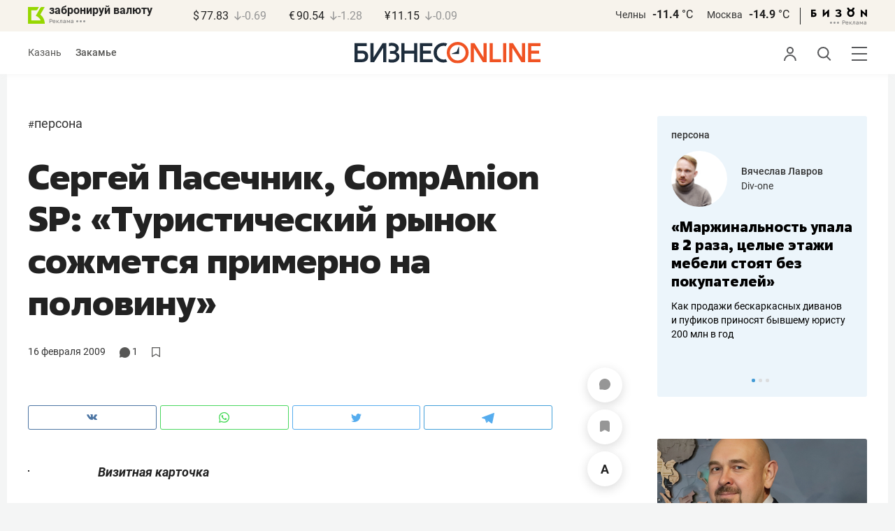

--- FILE ---
content_type: text/html; charset=UTF-8
request_url: https://kam.business-gazeta.ru/article/7274
body_size: 36590
content:
<!DOCTYPE html><html lang="ru"><head prefix="og: http://ogp.me/ns# fb: http://ogp.me/ns/fb# article: http://ogp.me/ns/article#"><meta http-equiv="Content-type" content="text/html; charset=utf-8"/><meta name="viewport" content="width=device-width"><link rel="manifest" href="/yandex-manifest.json"><title>Сергей Пасечник, CompAnion SP: «Туристический рынок сожмется примерно на половину»</title><meta name="description" content="Мало кто знает туристический рынок Казани и Татарстана так, как генеральный директор фирмы «CompAnionSP», президент Федерации горнолыжного спорта РТ, вице-президент АТА РТ Сергей Пасечник. Он не только организовал одну из первых, если не первую в Казани т"/><meta name="keywords" content="Сергей Пасечник CompAnionSP туризм Татарстан Казань "/><meta property="og:site_name" content="БИЗНЕС Online"/><meta property="og:title" content="Сергей Пасечник, CompAnion SP: «Туристический рынок сожмется примерно на половину»"/><meta property="og:url" content="https://www.business-gazeta.ru/article/7274"/><meta property="og:locale" content="ru_RU"/><meta property="og:image" content="https://stcdn.business-online.ru/BO_zag_255_170_02.png"/><meta property="og:image:width" content="1200"/><meta property="og:image:height" content="630"/><meta property="fb:pages" content="375587425929352"/><meta property="fb:app_id" content="264445863914267"/><meta name="twitter:card" content="summary_large_image"><meta name="twitter:site" content="@businessgazeta"><meta name="twitter:title" content="Сергей Пасечник, CompAnion SP: «Туристический рынок сожмется примерно на половину»"/><meta name="twitter:image" content="https://stcdn.business-online.ru/BO_zag_255_170_02.png"/><meta property="vk:image" content="https://stcdn.business-online.ru/BO_zag_255_170_02.png"/><link rel="publisher" href="https://plus.google.com/+Business-gazetaRu"><link rel="canonical" href="https://www.business-gazeta.ru/article/7274"/><link rel="amphtml" href="https://www.business-gazeta.ru/amp/7274"><link rel="icon" href="/favicon.svg" sizes="any" type="image/svg+xml"><link rel="mask-icon" href="/fav-mask.svg" color="#e8590d"><link rel="icon" href="/favicon.svg" sizes="any" type="image/svg+xml"><link rel="apple-touch-icon" sizes="180x180" href="/icon180x180.png"/><meta name="apple-itunes-app" content="app-id=920814306"/><meta name="google-play-app" content="app-id=ru.business.gazeta"/><meta name="yandex-verification" content="54d5d1d3e8847f3b"><link rel="preconnect" href="https://statix.business-gazeta.ru"><link rel="preload" href="https://statix.business-gazeta.ru/fonts/roboto-v20-latin_cyrillic-regular.woff2" as="font"><link rel="preload" href="https://statix.business-gazeta.ru/fonts/roboto-v20-latin-500.woff2" as="font"><link rel="preload" href="https://statix.business-gazeta.ru/fonts/roboto-v20-latin_cyrillic-700.woff2" as="font"><link rel="preload" href="https://statix.business-gazeta.ru/fonts/roboto-v20-latin-regular.woff2" as="font"><link rel="preload" href="https://statix.business-gazeta.ru/fonts/roboto-v20-latin_cyrillic-300.woff2" as="font"><link rel="stylesheet" href="https://statix.business-gazeta.ru/css/style.css?v=140120261611"><link rel="preload" href="https://statix.business-gazeta.ru/css/s.min.css?v=140120261611" as="style"><link rel="preload" href="https://statix.business-gazeta.ru/js/s.min.js?v=140120261611" as="script"><link rel="preload" href="https://statix.business-gazeta.ru/js/library/slick/slick.css" as="style" /><link rel="preload" href="https://statix.business-gazeta.ru/js/library/slick/slick-theme.css" as="style" /><script async src="https://www.googletagmanager.com/gtag/js?id=UA-8810077-1"></script><script>
        window.static_path = 'https://statix.business-gazeta.ru';
        window.city = 'Naberezhnye Chelny';
        window.region = 10;

        window.__METRICS__ = {
            endpoint: 'https://xstat.gazeta.bo/metrics/collect',
            contentSelector: '.article__content', // 1) дочитываемость в рамках элемента
            engagedThresholdMs: 30000,            // 5) «прочитал» после >=30с вовлечённости
            heartbeatMs: 15000,
            content: {},
                    };

    </script><link rel="stylesheet" type="text/css" href="https://statix.business-gazeta.ru/js/library/slick/slick.css" /><link rel="stylesheet" type="text/css" href="https://statix.business-gazeta.ru/js/library/slick/slick-theme.css" /><link type="text/css" href="https://statix.business-gazeta.ru/css/s.min.css?v=140120261611" rel="stylesheet"><script>window.yaContextCb = window.yaContextCb || [];</script><script src="https://yandex.ru/ads/system/context.js" async></script><script>window.article_id = 7274;</script><style>
        .article__content .articleBody p img.left100px {
            margin-left: 0;
        }

                body .top10 .head h4 {
            display: block;
        }
    </style></head><body>
    <header class="header header__sticky"><div class="header__top"><div class="header__wrap"><div class="header__currency"><div class="currency"><div class="currency__logo"><a class="currency__logo-link"
                 href="https://www.bankofkazan.ru/currency-exchange-ru/?utm_source=business-gazeta&utm_medium=cpc&utm_campaign=brendirovanie_kursa&erid=2SDnjezs328"
                 target="_blank"
                 rel="nofollow noopener noreferrer"
                 alt="Реклама. ООО КБЭР «Банк Казани»"
                 title="Реклама. ООО КБЭР «Банк Казани»"
              >
                  забронируй валюту
              </a><div class="currency__advertising-adv">
    Реклама</div><svg class="currency__advertising-dots" xmlns="http://www.w3.org/2000/svg" width="13" height="3" viewBox="0 0 13 3" fill="none"><circle cx="11.5" cy="1.5" r="1.5" fill="#969696"/><circle cx="6.5" cy="1.5" r="1.5" fill="#969696"/><circle cx="1.5" cy="1.5" r="1.5" fill="#969696"/></svg><div class="currency__advertising-popup"><div class="currency__advertising-popup_block"><div class="currency__advertising-popup_text">
            Реклама
            <div class="currency__advertising-popup_advertiser">
                Рекламодатель
            </div><div>
                ООО КБЭР «Банк Казани»
            </div></div><div class="currency__advertising-popup_closer"><svg xmlns="http://www.w3.org/2000/svg" width="12" height="12" viewBox="0 0 12 12" fill="none"><path d="M1 1.00024L10.9998 11" stroke="#969696" stroke-width="2" stroke-linecap="round" stroke-linejoin="round"/><path d="M1 10.9998L10.9998 0.999961" stroke="#969696" stroke-width="2" stroke-linecap="round" stroke-linejoin="round"/></svg></div></div></div></div><div class="currency__exchange"><ul class="exchange"><li class="exchange__item"><span class="exchange__currency">&#36;</span><span class="exchange__course">77.83</span><span class="exchange__dynamic"><svg xmlns="http://www.w3.org/2000/svg" width="10" height="13"
                                           viewBox="0 0 10 13" fill="none"><path d="M8.85529 8.07235L4.92765 12L1 8.07235M4.92765 1V11.89"
                                                  stroke="#969696" stroke-width="1.5" stroke-miterlimit="10"
                                                  stroke-linecap="round" stroke-linejoin="round" /></svg></span><span class="exchange__delta">-0.69</span></li><li class="exchange__item"><span class="exchange__currency">&#8364;</span><span class="exchange__course">90.54</span><span class="exchange__dynamic"><svg xmlns="http://www.w3.org/2000/svg" width="10" height="13"
                                           viewBox="0 0 10 13" fill="none"><path d="M8.85529 8.07235L4.92765 12L1 8.07235M4.92765 1V11.89"
                                                  stroke="#969696" stroke-width="1.5" stroke-miterlimit="10"
                                                  stroke-linecap="round" stroke-linejoin="round" /></svg></span><span class="exchange__delta">-1.28</span></li><li class="exchange__item"><span class="exchange__currency">&#165;</span><span class="exchange__course">11.15</span><span class="exchange__dynamic"><svg xmlns="http://www.w3.org/2000/svg" width="10" height="13"
                                           viewBox="0 0 10 13" fill="none"><path d="M8.85529 8.07235L4.92765 12L1 8.07235M4.92765 1V11.89"
                                                  stroke="#969696" stroke-width="1.5" stroke-miterlimit="10"
                                                  stroke-linecap="round" stroke-linejoin="round" /></svg></span><span class="exchange__delta">-0.09</span></li></ul></div></div></div><div class="header__weather"><div class="weather-block"><ul class="weather-block__list"><li class="weather-block__item"><a href="#" class="weather-block__city">Челны</a><span class="weather-block__temp">-11.4
                                    <span class="weather-block__degree">°С</span></span></li><li class="weather-block__item"><a href="#" class="weather-block__city">Москва</a><span class="weather-block__temp">-14.9
                                    <span class="weather-block__degree">°С</span></span></li></ul><div class="weather-block__line"></div><div class="weather-block__svg"><a href="https://bizon.gallery/?erid=2SDnjeY5YXr" target="_blank"><svg xmlns="http://www.w3.org/2000/svg" width="80" height="14" viewBox="0 0 80 14" fill="none"><path fill-rule="evenodd" clip-rule="evenodd" d="M35.8088 5.45693L34.803 3.50207C36.1891 2.80752 37.7206 2.45305 39.2709 2.46798C40.5704 2.47931 41.5204 2.76263 42.121 3.31792C42.3995 3.55884 42.6236 3.85619 42.7784 4.19029C42.9333 4.52438 43.0153 4.88757 43.0191 5.25578C43.0187 5.61919 42.9354 5.9777 42.7755 6.30403C42.6144 6.63896 42.3754 6.93041 42.0785 7.15397C41.7683 7.38184 41.4128 7.54031 41.0359 7.61861C41.4918 7.66857 41.931 7.81851 42.3222 8.05774C42.6911 8.28164 42.9972 8.59553 43.2118 8.97001C43.4282 9.36456 43.5265 9.81302 43.4951 10.2619C43.4945 10.7857 43.3452 11.2986 43.0645 11.7408C42.7373 12.2458 42.2708 12.6453 41.7216 12.8911C41.0155 13.2104 40.2498 13.3764 39.4749 13.3784C37.7781 13.3816 36.1079 12.9568 34.6189 12.1431L35.8995 10.4206C36.8329 10.9609 37.8798 11.2753 38.9564 11.3385C39.476 11.3791 39.9944 11.2456 40.4296 10.9589C40.5707 10.8622 40.6893 10.7362 40.7773 10.5895C40.8653 10.4428 40.9207 10.2789 40.9396 10.1089C41.0152 9.20044 40.2058 8.7462 38.5116 8.7462H37.792V6.64967H38.5513C39.9508 6.64967 40.5883 6.26626 40.4636 5.49942C40.356 4.90447 39.897 4.5815 39.0697 4.522C38.5843 4.51326 38.1003 4.57627 37.6333 4.70899C37.0056 4.9075 36.3953 5.15767 35.8088 5.45693Z" fill="black"/><path fill-rule="evenodd" clip-rule="evenodd" d="M23.0673 7.61534L17.1999 13.1513H16.6475V2.68853H19.1746V8.1763L25.0562 2.68286H25.6398V13.1513H23.0673V7.61534Z" fill="black"/><path fill-rule="evenodd" clip-rule="evenodd" d="M6.39154 4.76521H2.52999V6.71724H4.09387C4.94179 6.72803 5.77536 6.93764 6.52753 7.3292C7.34725 7.73528 7.71839 8.63716 7.64095 10.0348C7.61997 10.5885 7.4706 11.1297 7.20465 11.6157C6.92872 12.0952 6.51921 12.4841 6.02606 12.7348C5.42591 13.03 4.76235 13.173 4.09387 13.1513H0V2.68286H6.39154V4.76521ZM2.52999 11.0973H3.53291C4.59628 11.0973 5.12324 10.7195 5.1138 9.96401C5.10435 9.20851 4.58211 8.82509 3.54708 8.81376H2.52999V11.0973Z" fill="black"/><path fill-rule="evenodd" clip-rule="evenodd" d="M60.2183 3.96638C61.0252 4.66699 61.5989 5.59742 61.8624 6.63308C62.126 7.66874 62.0668 8.7602 61.6929 9.76131C61.3189 10.7624 60.648 11.6254 59.7701 12.2347C58.8921 12.8439 57.8489 13.1704 56.7803 13.1704C55.7116 13.1704 54.6684 12.8439 53.7905 12.2347C52.9125 11.6254 52.2416 10.7624 51.8677 9.76131C51.4937 8.7602 51.4346 7.66874 51.6981 6.63308C51.9616 5.59742 52.5353 4.66699 53.3423 3.96638C52.7735 3.47423 52.3178 2.86503 52.0063 2.18046C51.6949 1.49588 51.535 0.752099 51.5376 0H54.1072C54.1298 0.693876 54.4213 1.35178 54.9201 1.83463C55.419 2.31748 56.086 2.58744 56.7803 2.58744C57.4745 2.58744 58.1415 2.31748 58.6404 1.83463C59.1392 1.35178 59.4307 0.693876 59.4533 0H62.023C62.025 0.75201 61.8648 1.49561 61.5534 2.1801C61.2419 2.86459 60.7865 3.47387 60.2183 3.96638ZM58.6685 6.03741C58.2313 5.60164 57.6566 5.3309 57.0422 5.27129C56.4278 5.21168 55.8118 5.3669 55.299 5.7105C54.7861 6.0541 54.4083 6.56483 54.2298 7.15572C54.0512 7.74662 54.083 8.38114 54.3198 8.95121C54.5565 9.52128 54.9836 9.99166 55.5282 10.2822C56.0728 10.5728 56.7013 10.6656 57.3066 10.5449C57.912 10.4241 58.4567 10.0972 58.8482 9.61992C59.2396 9.14261 59.4534 8.54437 59.4533 7.9271C59.4539 7.57588 59.3848 7.22805 59.2501 6.90369C59.1154 6.57934 58.9177 6.2849 58.6685 6.03741Z" fill="black"/><path fill-rule="evenodd" clip-rule="evenodd" d="M73.5804 7.61558L79.4506 13.1515H80.0003V2.68877H77.4731V8.17654L71.5944 2.68311H71.0107V13.1515H73.5804V7.61558Z" fill="black"/></svg></a><div class="weather__advertising-adv">
    Реклама</div><svg class="weather__advertising-dots" xmlns="http://www.w3.org/2000/svg" width="13" height="3" viewBox="0 0 13 3" fill="none"><circle cx="11.5" cy="1.5" r="1.5" fill="#969696"/><circle cx="6.5" cy="1.5" r="1.5" fill="#969696"/><circle cx="1.5" cy="1.5" r="1.5" fill="#969696"/></svg><div class="weather__advertising-popup"><div class="weather__advertising-popup_block"><div class="weather__advertising-popup_text">
            Реклама
            <div class="weather__advertising-popup_advertiser">
                Рекламодатель
            </div><div>
                bizon.gallery
            </div></div><div class="weather__advertising-popup_closer"><svg xmlns="http://www.w3.org/2000/svg" width="12" height="12" viewBox="0 0 12 12" fill="none"><path d="M1 1.00024L10.9998 11" stroke="#969696" stroke-width="2" stroke-linecap="round" stroke-linejoin="round"/><path d="M1 10.9998L10.9998 0.999961" stroke="#969696" stroke-width="2" stroke-linecap="round" stroke-linejoin="round"/></svg></div></div></div></div></div></div></div></div><div class="header__bottom"><div class="header__wrap"><div class="header__cities"><ul class="cities"><li class="cities__item"><a href="/kazan?url=/article/7274"
                   class="cities__link">Казань</a></li><li class="cities__item"><span class="cities__text">Закамье</span></li></ul></div><div class="header__brand"><a href="https://www.business-gazeta.ru" class="header__logo"><img src="https://statix.business-gazeta.ru/img/logo_bo_new.svg" alt="БИЗНЕС Online"
                 title="БИЗНЕС Online" /></a></div><div class="header__sidebar"><ul class="main-nav"><li class="main-nav__item main-nav__item_user "><span class="main-nav__inner" data-modal="#auth" data-toggle="modal"><img src="https://statix.business-gazeta.ru/img/icons/user.svg" alt=""></span></li><li class="main-nav__item main-nav__item_search"><span class="main-nav__inner"><span class="main-nav__search"><img src="https://statix.business-gazeta.ru/img/icons/search.svg" alt=""></span></span></li><li class="main-nav__item main-nav__item_menu"><div class="main-nav__collapse"></div></li></ul></div></div></div></header><!-- TODO: Add class "header-popup_opened" to "header-popup" --><div class="header-popup"><div class="container"><div class="header-menu"><div class="header-menu__left"><div class="cellar"><div class="cellar__wrap"><div class="cellar__col"><div class="cellar__hat"><a href="https://sport.business-gazeta.ru" class="cellar__title" target="_blank"><span
                                            class="icon-stopwatch"></span> Спорт</a></div><a class="cellar__subtitle">Рубрики</a><ul class="cellar__list"><li class="cellar__item"><a
                                            href="/category/6"
                                            class="cellar__link">Новости</a></li><li class="cellar__item"><a
                                            href="/category/13"
                                            class="cellar__link">Политика</a></li><li class="cellar__item"><a
                                            href="/category/12"
                                            class="cellar__link">Бизнес</a></li><li class="cellar__item"><a
                                            href="/category/19"
                                            class="cellar__link">Строительство</a></li><li class="cellar__item"><a
                                            href="/category/620"
                                            class="cellar__link">Криминал</a></li><li class="cellar__item"><a
                                            href="/category/621"
                                            class="cellar__link">Происшествие</a></li></ul></div><div class="cellar__col"><div class="cellar__hat"><a href="/category/534"
                                   class="cellar__title">Культура</a></div><div class="cellar__subtitle"></div><ul class="cellar__list"><li class="cellar__item"><a
                                            href="/category/472"
                                            class="cellar__link">Афиша</a></li><li class="cellar__item"><a href="/events"
                                                            class="cellar__link">Анонсы</a></li><li class="cellar__item"><a
                                            href="/category/1"
                                            class="cellar__link">Персона</a></li><li class="cellar__item"><a
                                            href="/conferences"
                                            class="cellar__link">Интернет-конференция</a></li><li class="cellar__item"><a
                                            href="/category/51"
                                            class="cellar__link">Пресс-релизы</a></li><li class="cellar__item"><a
                                            href="/persons?fullpage"
                                            class="cellar__link">Персоналии</a></li></ul></div><div class="cellar__col"><div class="cellar__hat"><a href="/category/694"
                                   class="cellar__title">Экспертное интервью</a></div><div class="cellar__subtitle"></div><ul class="cellar__list"><li class="cellar__item"><a
                                            href="/category/160"
                                            class="cellar__link">Рейтинги</a></li><li class="cellar__item"><a
                                            href="/category/2"
                                            class="cellar__link">Круглый стол</a></li><li class="cellar__item"><a href="/videos"
                                                            class="cellar__link">Видео</a></li><li class="cellar__item"><a href="/category/613"
                                                            class="cellar__link">Фотоистории</a></li><li class="cellar__item"><a
                                            href="/category/586"
                                            class="cellar__link">Тесты</a></li><li class="cellar__item"><a
                                            href="/category/628"
                                            class="cellar__link">Инсайдеры</a></li></ul></div></div><div class="cellar__wrap"><div class="hashtags"><a class="hashtags__title">Популярные хештеги</a><ul class="hashtag-list"><li class="hashtag-list__item"><a
                                            href="/category/847"
                                            class="hashtag-list__link">#сво</a></li><li class="hashtag-list__item"><a
                                            href="/category/787"
                                            class="hashtag-list__link">#утраты</a></li><li class="hashtag-list__item"><a
                                            href="/category/921"
                                            class="hashtag-list__link">#новая идеология России</a></li><li class="hashtag-list__item"><a
                                            href="/category/625"
                                            class="hashtag-list__link">#топ-10</a></li><li class="hashtag-list__item"><a
                                            href="/category/638"
                                            class="hashtag-list__link">#силовики</a></li><li class="hashtag-list__item"><a
                                            href="/category/923"
                                            class="hashtag-list__link">#адмиралтейка</a></li></ul></div></div><div class="cellar__wrap"><div class="cellar__col"><a href="/pages/office?slug=kam?fullpage" class="cellar__subtitle flash">Редакция</a></div><div class="cellar__col"><a href="/pages/adv?slug=kam?fullpage" class="cellar__subtitle flash">Реклама</a></div><div class="cellar__col"><a href="/career/?fullpage" class="cellar__subtitle flash">Карьера</a></div></div></div></div><div class="header-menu__right"><div class="sociality sociality_top"><div class="sociality__title">Социальные сети</div><ul class="social-net social-net_gray"><li class="social-net__item"><a rel="nofollow" href="https://vk.com/businessgazeta"
                                                        target="_blank" class="social-net__link"><span
                                        class="icon-vk"></span><span class="vk">вконтакте</span></a></li><li class="social-net__item"><a rel="nofollow" href="https://twitter.com/Businessgazeta"
                                                        target="_blank" class="social-net__link"><span
                                        class="icon-tw"></span><span class="tw"> twitter</span></a></li><li class="social-net__item"><a rel="nofollow" href="https://t.me/businessgazeta"
                                                        target="_blank" class="social-net__link"><span
                                        class="icon-tg"></span><span class="telegram">businessgazeta</span></a></li><li class="social-net__item"><a rel="nofollow" href="https://t.me/gazetabo"
                                                        target="_blank" class="social-net__link"><span
                                        class="icon-tg"></span><span class="telegram">gazetabo</span></a></li><li class="social-net__item"><a rel="nofollow" href="https://zen.yandex.ru/businessgazeta"
                                                        target="_blank" class="social-net__link"><span
                                        class="icon-zen"></span><span class="dz">дзен</span></a></li><li class="social-net__item"><a rel="nofollow"
                                                        href="https://www.youtube.com/user/MrBusinessonline"
                                                        target="_blank" class="social-net__link"><span
                                        class="icon-yt"></span><span class="yout">youtube</span></a></li></ul></div><br><br><br><br><br><br><br><br><div class="sociality sociality_top"><ul class="social-net social-net_gray"><li class="social-net__item"><a href="https://m.business-gazeta.ru" rel="nofollow"
                                                        class="social-net__link"><span class="mobile-version"></span><span>мобильная версия</span></a></li></ul></div></div></div></div></div><!-- TODO: Add class "search-popup_opened" to "search-popup" --><div class="search-popup"><div class="container"><div class="search-form"><form action="/search?fullpage" method="post" class="search-form__form" data-page="1"><input class="search-form__input" type="text" placeholder="Поиск" autofocus/><button class="search-form__button" type="submit"><!-- --></button></form></div><section class="search-result"><header class="search-result__header"><ul class="search-result__tabs"><li class="search-result__tab"><span class="search-result__tab-link search-result__tab-link_active"
                              data-period="1">за все время</span></li><li class="search-result__tab"><span class="search-result__tab-link"
                              data-period="2">сегодня</span></li><li class="search-result__tab"><span class="search-result__tab-link"
                              data-period="3">неделя</span></li><li class="search-result__tab"><span class="search-result__tab-link"
                              data-period="4">год</span></li></ul><div class="search-result__found hidden"><div class="search-result__found-result">найдено: <span></span></div><div class="search-result__filter"><a href="#" class="search-result__filter-link" data-sort="true">сначала новые</a></div></div></header><ul class="search-result__list"></ul><footer class="search-result__footer hidden"><a href="#" class="search-result__more">показать еще</a></footer></section></div></div>
    <div class="page">
        <div class="container">

                            <a class="slot js-slot" data-site="3" data-slot="8" data-target=""></a>
            
            <div class="layout layout_article">

                <div class="layout__main">
                    <div class="lenta js-mediator-article">
    <article class="article" itemscope itemtype="https://schema.org/Article">


        <ul class="article-hashtag">
                                                <li class="article-hashtag__item">
                        <span>#</span><a href="/category/1"
                                         class="article-hashtag__link">Персона</a>
                    </li>
                                    </ul>

        <header class="article__header">
            <meta itemprop="headline" content="Сергей Пасечник, CompAnion SP: «Туристический рынок сожмется примерно на половину»">
            <h1 class="article__h1">Сергей Пасечник, CompAnion SP: «Туристический рынок сожмется примерно на половину»</h1>
            <div class="article__head">
                <time class="article__date" datetime="2009-02-16MSK00:00">
                    <a href="/by-date/2009-02-16">
                                                    16 Февраля
                             2009                                            </a>
                </time>
                <span><a class="article__comments comments-num-a" href="#comments7274">
                        <svg style="margin-top: 2px" xmlns="http://www.w3.org/2000/svg" xmlns:xlink="http://www.w3.org/1999/xlink" width="14.92" height="15" viewBox="0 0 14.92 15">
                            <path d="M7.39,15a7.3,7.3,0,0,1-3.88-1.1l-2.79.73a.58.58,0,0,1-.64-.2L0,14.31v-.56a5.31,5.31,0,0,0,.28-4,8.4,8.4,0,0,1-.23-1c0-.11,0-.21,0-.31V6.54q0-.35.12-.69A7.12,7.12,0,0,1,.58,4.48,6.84,6.84,0,0,1,1.3,3.21a7.22,7.22,0,0,1,1-1.11,6.79,6.79,0,0,1,1.15-.93A9.93,9.93,0,0,1,4.72.53,7.06,7.06,0,0,1,6.13.13,6.89,6.89,0,0,1,7.57,0h0A7.19,7.19,0,0,1,9.05.17a6.87,6.87,0,0,1,1.4.43,8.32,8.32,0,0,1,1.28.7,7.51,7.51,0,0,1,1.13,1,7.29,7.29,0,0,1,.92,1.14,6.38,6.38,0,0,1,.67,1.3,7.63,7.63,0,0,1,.41,1.4c0,.12,0,.24.06.36V8.52a4.37,4.37,0,0,1-.09.5,6.74,6.74,0,0,1-.44,1.4,6.6,6.6,0,0,1-.71,1.31,8.94,8.94,0,0,1-.94,1.13,7.05,7.05,0,0,1-1.14.9,6.75,6.75,0,0,1-1.31.67,6.79,6.79,0,0,1-1.41.44A12.31,12.31,0,0,1,7.39,15" transform="translate(0)" fill='#575756'/>
                        </svg>
                        <span class="number">1</span></a></span>
                <a class="article__bookmarks anonymous js-inner__fav"
                   href="#article7274" data-type="article"
                   data-id="7274">
                <span class="icon-favorite icon-favorite-a " style="margin-top: 2px" data-type="article"
                      data-id="7274">
                    <svg width="12" height="13.9" viewBox="0 0 12 13.9" fill="none" xmlns="http://www.w3.org/2000/svg">
                        <polygon points="0.6 0.6 0.6 13.3 6 9.82 11.4 13.3 11.4 0.6 0.6 0.6" stroke='#575756' stroke-linecap='round' stroke-linejoin='round' stroke-width='1.2px' fill='none'/>
                    </svg>
                </span>
                    <!-- <span class="inner-text">в закладки</span> -->
                </a>
            </div>
        </header>


        <div class="article__content">
                        <div class="article-control">
                                    <a href="#comments7274" class="article-control__button" title="Комментировать">
                        <span class="article-comment" >
                            <svg width="16" height="16" viewBox="0 0 16 16" fill="none" xmlns="http://www.w3.org/2000/svg">
                                <path id="Vector" d="M8.12463 0.000967774C3.69922 -0.0666409 0.0872447 3.41641 0.00152933 7.84151C-0.011021 8.49114 0.0539066 9.12359 0.187725 9.73013C0.414253 10.7572 0.548926 11.8023 0.548926 12.8541V14.8871C0.548926 15.1986 0.80141 15.4511 1.11291 15.4511H3.14592C4.19766 15.4511 5.24283 15.5858 6.2699 15.8123C6.87644 15.9461 7.50885 16.0111 8.15848 15.9985C12.5835 15.9128 16.0666 12.3009 15.9991 7.87559C15.9332 3.55613 12.4441 0.0669057 8.12463 0.000967774Z" fill="#969696"/>
                            </svg>
                        </span>
                    </a>
                
                <a href="#"
                   class="article-control__button anonymous icon-favourite-js"
                   title="В закладки">
                        <span class="icon-favorite"
                              data-type="article" data-id="7274" style="line-height: 52px;">
                            <svg xmlns="http://www.w3.org/2000/svg" width="14" height="16" viewBox="0 0 14 16" fill="none">
                                <path d="M10.7965 0H3.087C1.39155 0 0 1.39155 0 3.087V14.3554C0 15.7949 1.03167 16.4027 2.29526 15.7069L6.198 13.5396C6.61387 13.3077 7.28565 13.3077 7.69352 13.5396L11.5963 15.7069C12.8599 16.4107 13.8915 15.8029 13.8915 14.3554V3.087C13.8835 1.39155 12.5 0 10.7965 0Z" fill="#969696"/>
                            </svg>
                        </span>
                </a>
                <a href="#" class="article-control__button js-resizer_hider">
                    <span class="word" style="line-height: 52px;">
                        <svg xmlns="http://www.w3.org/2000/svg" width="12" height="13" viewBox="0 0 12 13" fill="none">
                            <path d="M6.28418 2.18848L2.80371 12.7969H0L4.75488 0H6.53906L6.28418 2.18848ZM9.17578 12.7969L5.68652 2.18848L5.40527 0H7.20703L11.9883 12.7969H9.17578ZM9.01758 8.0332V10.0986H2.25879V8.0332H9.01758Z" fill="#969696"/>
                        </svg>
                    </span>
                    <span class="circle hidden">
                        <svg xmlns="http://www.w3.org/2000/svg" width="18" height="18" viewBox="0 0 18 18" fill="none">
                            <circle cx="9" cy="9" r="9" fill="#F95102"/>
                        </svg>
                        <svg style="position: absolute; left: 5px; top: 5px;" xmlns="http://www.w3.org/2000/svg" width="8" height="9" viewBox="0 0 8 9" fill="none">
                            <path d="M7.79688 3.32031V4.67969H0V3.32031H7.79688ZM4.625 0V8.28125H3.17969V0H4.625Z" fill="white"/>
                        </svg>
                    </span>
                </a>
                <div class="article-control__button-tripple hidden">
                    <a href="#">
                        <span class="word__small">
                            <svg xmlns="http://www.w3.org/2000/svg" width="12" height="13" viewBox="0 0 12 13" fill="none">
                                <path d="M6.28418 2.18848L2.80371 12.7969H0L4.75488 0H6.53906L6.28418 2.18848ZM9.17578 12.7969L5.68652 2.18848L5.40527 0H7.20703L11.9883 12.7969H9.17578ZM9.01758 8.0332V10.0986H2.25879V8.0332H9.01758Z" fill="#222222"/>
                            </svg>
                        </span>
                    </a>
                    <a href="#">
                        <span class="word__medium">
                            <svg xmlns="http://www.w3.org/2000/svg" width="15" height="16" viewBox="0 0 15 16" fill="none">
                                <path d="M7.68066 2.6748L3.42676 15.6406H0L5.81152 0H7.99219L7.68066 2.6748ZM11.2148 15.6406L6.9502 2.6748L6.60645 0H8.80859L14.6523 15.6406H11.2148ZM11.0215 9.81836V12.3428H2.76074V9.81836H11.0215Z" fill="#222222"/>
                            </svg>
                        </span>
                    </a>
                    <a href="#">
                        <span class="word__big">
                            <svg xmlns="http://www.w3.org/2000/svg" width="18" height="19" viewBox="0 0 18 19" fill="none">
                                <path d="M9.07715 3.16113L4.0498 18.4844H0L6.86816 0H9.44531L9.07715 3.16113ZM13.2539 18.4844L8.21387 3.16113L7.80762 0H10.4102L17.3164 18.4844H13.2539ZM13.0254 11.6035V14.5869H3.2627V11.6035H13.0254Z" fill="#222222"/>
                            </svg>
                        </span>
                    </a>
                </div>
                <a href="#" class="article-control__button hidden to__top">
                    <span style="line-height: 40px;" class="article-to__top">
                        <svg xmlns="http://www.w3.org/2000/svg" width="17" height="18" viewBox="0 0 17 18" fill="none">
                            <path d="M15.9415 8.47077L8.47077 1L1 8.47077M8.47077 17V1.20923" stroke="#969696" stroke-width="2" stroke-miterlimit="10" stroke-linecap="round" stroke-linejoin="round"/>
                        </svg>
                    </span>
                </a>
            </div>
            <div class="article__lead">
                
            </div>

            <div class="social-share">
    <div class="social-share__wrap social-likes">
        <a href="https://vk.com/share.php?url=https://kam.business-gazeta.ru/article/7274" target="_blank"
           class="social-share__button social-share__button_vk">
            <svg class="icon-vk-a" xmlns="http://www.w3.org/2000/svg" xmlns:xlink="http://www.w3.org/1999/xlink" width="15" height="8.56" viewBox="0 0 15 8.56">
                <path fill='#4c75a3' d="M7.34,8.53h.9a.91.91,0,0,0,.41-.17A.75.75,0,0,0,8.77,8s0-1.2.54-1.38,1.26,1.17,2,1.69a1.4,1.4,0,0,0,1,.29l2,0s1-.06.56-.88a6.33,6.33,0,0,0-1.49-1.73c-1.26-1.17-1.09-1,.42-3,.93-1.22,1.29-2,1.18-2.3S14.19.4,14.19.4H11.93a.5.5,0,0,0-.29.06.71.71,0,0,0-.2.25,13,13,0,0,1-.83,1.76C9.61,4.18,9.2,4.25,9,4.16c-.38-.25-.29-1-.29-1.53C8.75,1,9,.29,8.27.12A4.3,4.3,0,0,0,7.21,0,5,5,0,0,0,5.34.19C5.09.33,4.89.61,5,.61A1,1,0,0,1,5.67,1,2.06,2.06,0,0,1,5.9,2s.13,2-.31,2.19S4.86,4,4,2.43A12.94,12.94,0,0,1,3.17.77.71.71,0,0,0,3,.52,1.13,1.13,0,0,0,2.63.38L.49.4S.17.4.05.54,0,.92,0,.92A24.63,24.63,0,0,0,3.62,6.84,5.19,5.19,0,0,0,7.34,8.53" transform="translate(0 0)"/>
            </svg>
        </a>

        <a href="whatsapp://send?text=Сергей Пасечник, CompAnion SP: «Туристический рынок сожмется примерно на половину» https%3A%2F%2Fkam.business-gazeta.ru%2Farticle%2F7274" data-action="share/whatsapp/share" target="_blank"
           class="social-share__button social-share__button_wa">
            <svg class="icon-wa-a" xmlns="http://www.w3.org/2000/svg" xmlns:xlink="http://www.w3.org/1999/xlink" width="15" height="15.07" viewBox="0 0 15 15.07">
                <path fill='#43d854' d="M10.94,9c-.19-.09-1.11-.54-1.28-.6s-.29-.1-.42.09a8.09,8.09,0,0,1-.59.73.29.29,0,0,1-.4.05,5.12,5.12,0,0,1-1.5-.93,5.58,5.58,0,0,1-1-1.29c-.11-.19,0-.28.08-.38a7.33,7.33,0,0,0,.47-.64.35.35,0,0,0,0-.33c0-.09-.42-1-.58-1.38S5.36,4,5.24,4H4.89a.7.7,0,0,0-.5.23,2.11,2.11,0,0,0-.65,1.56A3.63,3.63,0,0,0,4.5,7.74a8.28,8.28,0,0,0,3.19,2.82c.44.19.79.3,1.06.39A2.57,2.57,0,0,0,9.93,11a2,2,0,0,0,1.26-.88,1.55,1.55,0,0,0,.1-.89c0-.08-.17-.12-.35-.22M7.53,13.68h0a6.22,6.22,0,0,1-3.16-.86l-.23-.14-2.35.62L2.42,11l-.15-.24a6.21,6.21,0,1,1,5.26,2.91M12.81,2.19A7.47,7.47,0,0,0,.06,7.47a7.5,7.5,0,0,0,1,3.73L0,15.07l4-1a7.4,7.4,0,0,0,3.57.91h0A7.47,7.47,0,0,0,12.81,2.19" transform="translate(0 0)"/>
            </svg>
        </a>
        <a href="https://twitter.com/intent/tweet?text=%D0%A1%D0%B5%D1%80%D0%B3%D0%B5%D0%B9%20%D0%9F%D0%B0%D1%81%D0%B5%D1%87%D0%BD%D0%B8%D0%BA%2C%20CompAnion%20SP%3A%20%C2%AB%D0%A2%D1%83%D1%80%D0%B8%D1%81%D1%82%D0%B8%D1%87%D0%B5%D1%81%D0%BA%D0%B8%D0%B9%20%D1%80%D1%8B%D0%BD%D0%BE%D0%BA%20%D1%81%D0%BE%D0%B6%D0%BC%D0%B5%D1%82%D1%81%D1%8F%20%D0%BF%D1%80%D0%B8%D0%BC%D0%B5%D1%80%D0%BD%D0%BE%20%D0%BD%D0%B0%20%D0%BF%D0%BE%D0%BB%D0%BE%D0%B2%D0%B8%D0%BD%D1%83%C2%BB https%3A%2F%2Fkam.business-gazeta.ru%2Farticle%2F7274&amp;via=BusinessGazeta" target="_blank"
           class="social-share__button social-share__button_tw">
            <svg class="icon-tw-a" xmlns="http://www.w3.org/2000/svg" xmlns:xlink="http://www.w3.org/1999/xlink" width="14.99" height="12.19" viewBox="0 0 14.99 12.19">
                <path fill='#55acee' d="M4.72,12.19a8.7,8.7,0,0,0,8.75-8.75c0-.13,0-.27,0-.4A6.09,6.09,0,0,0,15,1.45a6.47,6.47,0,0,1-1.76.49A3.22,3.22,0,0,0,14.58.23,6.48,6.48,0,0,1,12.63,1,3.08,3.08,0,0,0,7.3,3.08a3.19,3.19,0,0,0,.08.7A8.8,8.8,0,0,1,1,.56,3.08,3.08,0,0,0,.63,2.1,3.12,3.12,0,0,0,2,4.68a2.92,2.92,0,0,1-1.4-.4v0a3.07,3.07,0,0,0,2.47,3,2.74,2.74,0,0,1-.81.12,2.78,2.78,0,0,1-.58-.06A3.11,3.11,0,0,0,4.55,9.54,6.12,6.12,0,0,1,.73,10.86c-.24,0-.49,0-.73,0a8.81,8.81,0,0,0,4.72,1.37" transform="translate(0 0)"/>
            </svg>
        </a>
        <a href="https://telegram.me/share/url?url=https://kam.business-gazeta.ru/article/7274&amp;text=Сергей Пасечник, CompAnion SP: «Туристический рынок сожмется примерно на половину»" target="_blank"
           class="social-share__button social-share__button_tg">
            <svg class="icon-tg-a" xmlns="http://www.w3.org/2000/svg" xmlns:xlink="http://www.w3.org/1999/xlink" width="17.31" height="15" viewBox="0 0 17.31 15">
                <path fill='#55acee'  d="M17.31.53,14.57,14.38a1,1,0,0,1-1.43.5L6.82,10,4.52,8.89.65,7.6S.06,7.38,0,6.93s.67-.71.67-.71l15.38-6s1.26-.56,1.26.36" transform="translate(0 0)"/>
                <path fill='#55acee'  d="M6.33,14.22s-.18,0-.41-.74L4.52,8.89,13.81,3s.53-.33.51,0c0,0,.1,0-.19.32s-7.29,6.6-7.29,6.6Z" transform="translate(0 0)"/>
                <path fill='#55acee'  d="M9.24,11.87l-2.5,2.28a.43.43,0,0,1-.41.07L6.81,10Z" transform="translate(0 0)"/>
            </svg>
        </a>
    </div>
</div>

            
                                                        
            

            
            <div itemprop="articleBody" class="articleBody article-paragraph">
                 <p><strong><em><img id="img952" title="Сергей Пасечник" src="http://cdn5.business-online.ru/images/e7/952.jpg" border="1" alt="" hspace="12" vspace="12" align="left" />Визитная карточка </em></strong></p> <p><em>Год основания: </em><em>1992 <br /></em><em>Сфера деятельности: </em><em>Международный туризм ,</em> член IATA (Международная ассоциация авиаперевозчиков.<br /><em>Штаты: </em><em>до 15 человек. <br /></em><em>Награды</em>: памятная медаль от президента РФ "К 1000 Казани", более 100 дипломов и наград от партнеров.</p> <p><strong>ПРОЩАЙ, ШАРМ-ЭЛЬ-ШЕЙХ</strong></p> <p><strong>- Сергей Эмилидович, на Ваш взгляд, куда движется сегодня, на фоне финансового кризиса, туристический рынок Казани? Сколько на нем игроков и сколько вынуждены будут уйти? </strong></p> <p>- Смотря кого называть игроками. По данным министерства молодежи, спорта и туризма Татарстана в Казани порядка 500 агентств. Но реально работают, может быть, пятьдесят. Из них игроками можно считать 10-15. Для анализа надо посмотреть общую картину: что было прошлым летом, что происходит нынешней зимой и что будет следующим летом. В прошлом году у нас появились, кроме любимой Турции летом и Египта, Эмиратов зимой, другие предложения для казанцев &ndash; Хорватия, Греция (остров Крит), Болгария, Испания &ndash; везде прямые перелеты из Казани. Это уже богатый выбор пляжных направлений. Кроме того, были экскурсионные программы в Лондон, Прагу, Париж, Рим по групповой цене с пересадкой в Калининграде, то есть хороший перечень туристических продуктов. Сейчас ситуация, конечно же, меняется.</p> <p><strong>- Сейчас выбор стал меньше?</strong></p> <p>- Это уже видно. Временно прекратились полеты из Казани в Шарм-Эль-Шейх, осталась только Хургада. Эти два направления формировали пять туроператоров, сейчас их всего два. Приостановили полеты и "Калининградские авиалинии".</p> <p>Сейчас туроператоры по анализу зимних продаж, показавших падение туристического рынка на 25&ndash;30 процентов, и перспектив на весенне&ndash;летний сезон, принимают решение не рисковать, отказаться от каких-то направлений, тем самым сохранив компанию. Лучше меньше, да лучше.</p> <p><strong>- Приходится сокращать персонал?</strong></p> <p>- Да, в крупных московских туроператорских компаниях идет сокращение рабочего персонала, к сожалению. Что касается небольших агентств &ndash; казанских, татарстанских, &ndash; конечно, тоже будут сокращения. Выживут либо совсем маленькие компании, обслуживающие одного корпоративного клиента, либо те, у кого собственные площади и постоянная клиентская база. Конечно, туристический рынок зависит от общей экономической ситуации в стране и в мире.</p> <p><strong>- Похоже, мы возвращаемся на несколько лет назад, опять будем ездить в Турцию и Египет через Москву&hellip;</strong></p> <p>- В последние годы стоимость поездки в Египет и Турцию из Казани и Москвы абсолютно сравнялась. Любому потенциальному туристу понятно: если нет командировки или других неотложных дел в Москве, тогда удобнее лететь прямо из Казани. Многочисленные пересадки, дополнительные переезды способны испортить самые лучшие впечатления от отдыха, поэтому лучше переплатить 150 долларов здесь, в Казани, но вылететь без суеты сразу на курорт, нежели ехать через Москву.</p> <p><strong>- Вы сказали, к нам приходят турецкие операторы. Но они же не открывают здесь свои офисы?</strong></p> <p>- Турецкие туроператоры пробовали разные варианты и формы вхождения в туристский рынок Татарстана. И, как правило, когда они пытались сами, напрямую торговать с клиентом, это были неудачные попытки. Сейчас московско-турецкие операторы работают только с агентствами, открыв в Казани свои представительства. Это пока единственно успешная схема работы.</p> <p><strong>- Для наших агентств такая схема тоже приемлема? Поскольку пришлые не ломают рынок&hellip;</strong></p> <p>- Такая модель работы позволяет турагентствам оперативно решать все вопросы на месте. Это удобно и в плане работы с документацией, оптимизированы дополнительные расходы.</p> <p><strong>- На сколько все-таки сожмется туристический рынок? Или это невозможно пока предсказать?</strong></p> <p>- Допускаю, что международный упадет на 40&ndash;50 процентов.</p> <p><strong>- Даже так!</strong></p> <p>- Особенно тяжело придется тем туроператорам, которые имели узкую специализацию, &ndash; занимались, например, только Сейшелами. Это достаточно грустная ситуация, потому что именно у таких туроператоров в штате состоят самые лучшие и грамотные специалисты, и мы смело отдавали нашего туриста в их профессиональные руки.<img id="img953" title="Турфирма CompAnionSP" src="http://cdn2.business-online.ru/images/d5/953.jpg" border="1" alt="" hspace="12" vspace="12" align="right" /></p> <p>Есть туроператоры, которые занимаются всем, &ndash; начиная от Египта, Турции и заканчивая Америкой. Таких монстров, может быть, всего порядка пятнадцати в Москве, но они есть, и им легче закрыть временно несколько направлений. А вот российский внутренний "рублевый" туризм имеет шанс к увеличению!</p> <p>&nbsp;</p> <p><strong>КТО ИЗ КАЗАНИ ЕЗДИТ ЗА ГРАНИЦУ&nbsp;</strong></p> <p><strong>- На Ваш взгляд, сколько людей сейчас активно ездят за границу, хотя бы раз в год, &ndash; по сравнению с 2005 годом, 2003-м?</strong></p> <p>- Рынок потребления во всех областях имел стойкую восходящую тенденцию. Динамические показатели в туризме за последние три года &ndash; 15 процентов. Что будет дальше &ndash; посмотрим.</p> <p><strong>- Интересно, кто из татарстанцев отдыхает за границей? Что это за люди &ndash; основная масса туристов?</strong></p> <p>- Обычно те, у кого уже есть машина &ndash; квартира &ndash; дача, начинают думать о поездках по свету. А многие и до покупки дачи, потому что есть большое количество людей, которые понимают, что это вложение в себя. Путешествие &ndash; это, без преувеличения, второе образование. Поездка в Прагу из Казани стоит от 400 евро, и можно уже задуматься над выбором: купить сейчас новый телевизор или отложить покупку на полгода, но съездить на отдых и получить новые впечатления. А, может быть, появятся мысли купить дачу в другой стране?..</p> <p><strong>- Есть такая информация, что в этом году президент РТ запретил чиновникам в новогодние каникулы ездить на курорты. Это как-то почувствовалось?</strong></p> <p>- Конечно, это почувствовали те, у кого были заказы от таких чиновников. Заказы не простые &ndash; серьезные, дорогие. От них стали отказывать в предновогодний период &ndash; а это стопроцентные штрафы, так как в "высокий сезон" &ndash; более жесткие условия контракта. Понятно, что для агентств это была головная боль: вроде бы и не хочется портить отношения с постоянным клиентом, с уважаемым человеком, но уважаемый человек не хочет понимать, что оплата туроператору уже давно произведена, а тот в свою очередь оплатил отелю, авиакомпании и так далее. Деньги, по условиям бронирования в высокие даты, никто не вернет, так как просто не успеют продать проживание и авиаперевозку, оформить визу. Здесь можно рассчитывать только на личные отношения агент &ndash; оператор &ndash; отель. Есть специальная страховка от "невыезда", но юристами страховых компаний не предусмотрен пункт "шеф не отпустил".</p> <p><strong>ТУРИСТ И ДОЛЛАР </strong></p> <p><strong>- Резко изменился курс доллара. Какую роль сыграет это в ближайшее время? </strong></p> <p>- Отрицательную для "выездного" туризма и положительную для "внутреннего".</p> <p><strong>- На сколько процентов можно ожидать подъема цен на путевки?</strong></p> <p>- Все в соответствии с девальвацией.</p> <p><strong>- Это, видимо, с учетом того, что закладываемая маржа будет сокращаться?</strong></p> <p><img id="img954" title="Туризм в Казани - CompAnionSP" src="http://cdn7.business-online.ru/images/e0/954.jpg" border="1" alt="" hspace="12" vspace="12" align="left" />- Сейчас сложный период. Заканчиваются зимние контракты, появляются последние специальные предложения для любителей "горячих" туров. Ближайшая туристическая выставка будет в марте. Она покажет, к чему придут операторы, сколько поставят рейсов, какой уровень цен выставят хотельеры. Ситуация очень непростая. Но это вовсе не означает, что будут большие скидки. Конечно, в последние месяцы появились свободные шале, например, в Куршавеле, &ndash; чего раньше не было и бронировалось за год, но цены уменьшились незначительно. Туристический продукт, за который туроператор несет ответственность, формируется на долговременном сотрудничестве. Все составляющие тура оплачены заранее. В этом случае уменьшение даже на 10 процентов &ndash; под большим вопросом.</p> <p><strong>ДОСТУПНЫ ЛИ КРЕДИТЫ</strong></p> <p>- <strong>Из Вашего рассказа следует, что туристический бизнес &ndash; достаточно рискованный... А недоступность кредитов сегодня как-то влияет на работу туристических компаний?</strong></p> <p>- Несомненно. Без кредитования развиваться невозможно. Открытие любого нового направления предполагает серьезные денежные вложения в авиаперевозку, аренду других транспортных средств, проплаты гостиницам и так далее, &ndash; это все в основном осуществляется на кредитные деньги. Также часть туристов, особенно молодежь, пользовалась путевками в кредит.</p> <p><strong>- Насколько остро проявляется в Вашей сфере конкуренция? </strong></p> <p>- Если говорить о той разновидности клиента, который звонит и спрашивает, какую скидку Вы мне дадите, то конкуренция есть. Но наши постоянные клиенты &ndash; серьезные бизнесмены, знающие цену деньгам и понимающие, что качество, надежность, гарантии, спокойствие на отдыхе &ndash; это не пустой звук. Сначала люди такой категории выбирают турфирму, как банк или страховую компанию, а после обращаются уже, как к семейному доктору. Вот для этого мы и работаем, осваиваем новые направления и шлифуем свое мастерство. Наши клиенты &ndash; это наш золотой фонд. Число их постепенно растет. Может быть, мы не можем похвалиться огромными объемами и большими потоками, но мы за этим и не гонимся. Наша концепция &ndash; качественный, хороший продукт. И люди это ценят. А те турфирмы, которые предлагают скидки более пяти процентов, просто не платят налоги!!! Стоит задуматься, к чему это может привести&hellip;</p> <p><strong>ЦЕНЫ, КАК В АВСТРИИ, СЕРВИС, КАК В СССР</strong></p> <p><strong>- Так куда в кризис поедет казанский турист?</strong></p> <p>- Думаю, тем, кто привык ездить отдыхать за границу, трудно себя перестроить&hellip; Ведь кто как готовится к отпуску. Допустим, кто-то говорит: я уже в Италии был, во Франции был, мне хочется теперь в Австрию. А другой думает: я уже в трех звездах в Турции был, в четырех был, теперь хочу в пяти звездах и чтобы было все включено. А теперь надо будет сделать как бы шаг назад.</p> <p>Дело в том, что за последние годы на такие направления, как Египет, Турция, Хорватия, Черногория, &ndash; по критерию "цена-качество" уже стали конкурентоспособными, даже, к сожалению, лучше, чем наши российские курорты, многие из которых работают все так же, по-старому.</p> <p><strong>- Но если отдыхать за границей будет дорого, может быть, россияне будут выбирать Россию? Вы можете сказать, где у нас приличное место отдыха? </strong></p> <p>- В Сочи за последние годы открылось много частных отелей, предлагающих вполне приличное обслуживание. Но все же по всем показателям, формирующим туристский продукт, по всем составляющим &ndash; стоимость проживания, инфраструктура курорта, уровень экскурсионного обслуживания, качество сервиса, пока Турция или любое другое пляжное европейское направление на много очков впереди. Очень надеюсь, что ситуация постепенно выровняется. В этом направлении правительством и инвесторами предпринимаются серьезные шаги.</p> <p>Хороший пример &ndash; горнолыжный комплекс "Казань". На мой взгляд, это лучший профильный комплекс в России. Налицо большие финансовые вложения. Итог &ndash; высокий уровень именно комплексного обслуживания. Большая территория, все спланировано достаточно грамотно. Есть исторические места рядом, Свияжск, есть великолепные природные условия &ndash; устье Свияги, Волга. Есть много предложений активного отдыха зимой и летом: гольф, лыжи, боулинг, бассейны скоро появятся. По окончанию работ это будет зона хорошего круглогодичного курортного места. Правда, и цены на услуги сопоставимы со среднеевропейскими.</p> <p><strong>- Зато не надо никуда не лететь...</strong></p> <p>- Конечно. И это хорошо, что есть альтернатива дальним поездкам. Но есть еще вопрос культуры сервиса, который обязательно должен присутствовать в туризме. И по-настоящему высокий сервис у нас появится только тогда, когда придет понимание, что обслуживание &ndash; интересное, сложное, благородное дело.</p> <p><strong>КАДРЫ РЕШАЮТ ВСЕ</strong></p> <p><strong>- Может быть, кризис ускорит развитие нашего сервиса? Все-таки и в туркомпаниях, наверное, была некая расслабленность в последние пару лет: клиент идет, процесс идет&hellip; Многие могли не заботиться о том, чтобы улучшать сервис. А сейчас наверняка конкуренция обострится. <img id="img955" title="Туристическая компания CompAnionSP" src="http://cdn8.business-online.ru/images/3e/955.jpg" border="1" alt="" hspace="12" vspace="12" align="right" /></strong></p> <p>- Знаете, наша фирма, например, как раз много внимания уделяет работе с клиентами. Почему, собственно, в Казани появилось 500 агентств? Большинство из них &ndash; потому что "клиент и так идет"! Любой может открыть точку, условно говоря, для племянницы. Рассказать человеку про Турцию и она сможет, лицензия не нужна...</p> <p>Но для нашего агентства очень важна интеллектуальная составляющая, потому что мы себя позиционируем уже много лет, как фирма, которая способна продавать любой продукт, в том числе и самый дорогой, а для того, чтобы его уметь продавать, надо самим много ездить, много знать, вкладывать силы и средства в самообразование. Каждый наш сотрудник, включая авиа и ж\д кассиров, минимум два раза в год выезжает в ознакомительные профессиональные туры, чтобы в последующем обладать достоверной, свежей информацией.</p> <p><strong>- Таких специалистов профессионально кто-нибудь готовит? Или они все с нуля начинают? </strong></p> <p>-На начальном этапе работы я принимал разных людей &ndash; кто-то сам придет, за кого-то знакомый попросит. И такие эксперименты не всегда в итоге оказывались удачными. Потом появились специальные учебные заведения, в одном из которых я несколько лет преподавал. Это Академии международного туризма. За пять лет моей работы в Академии я смог найти несколько человек, которых пригласил к себе в офис для работы. Это большая удача.<strong>&nbsp; </strong></p> <p><strong>ПОЧЕМУ К НАМ НЕ ЕДУТ ИЗ ЕВРОПЫ?</strong></p> <p><strong>- В последние годы, особенно в связи с празднованием тысячелетия Казани, в республике были попытки создать структуру туризма. С Вашей точки зрения, есть какая-то перспектива у Казани, у Поволжья стать туристическим центром?</strong></p> <p>- В России вообще после перестройки показатели въездного туризма пока малоутешительные. Но хорошо, что есть амбиции, есть желание руководства республики, есть многолетние усилия, есть такие pr &ndash;ходы, как тысячелетие, Универсиада, победы наших спортсменов, чемпионство "Рубина", "Ак Барса", "Динамо-ТТГ", успешная игра "УНИКСа" на международной арене. Это все, конечно, привлекает внимание к Казани, к Татарстану.</p> <p>Создание структуры туризма &ndash; сложный, долговременный процесс. Нас часто приглашают на совещания &ndash; город или республика &ndash; для обсуждения планов и идей по привлечению зарубежных туристов. В городе за последнее десятилетие построено и реставрировано много объектов, &ndash; "Кул Шариф", обновленный Кремль, ратуша, БКЗ имени Сайдашева, Баскет-холл и "Татнефть-Арена", ипподром, комплексы "Пирамида", "Корстон" и "Ривьера".&hellip; Появились отели, рестораны и кафе достойного уровня. Это все, действительно, инфраструктура, которая нам дает право рассчитывать, надеяться на развитие туризма&hellip;<strong></strong></p> <p>И еще хотелось бы, чтобы наше общение с руководством города и министерством туризма носило не только консультационный характер. Ведь в нашей туристской Ассоциации есть, как минимум, двадцать проверенных фирм, которым по результатам тендера вполне можно поручить прием и полное экскурсионное и транспортное обслуживание делегаций, прибывающих в город на семинары или переговоры. Речь идет о профессиональном доверии со стороны города, республики&hellip;</p> <p>Сейчас идет бурное обсуждение, как сделать в Камских Полянах оздоровительно-туристическую зону. Нам предложили &ndash; пока на словах &ndash; давайте, посмотрите, может, возьметесь за что-то. Хорошо, что появилось осознание того, что есть профессионалы, которые полжизни положили на туризм и могут многое для республики сделать, вкладывая собственные средства и собственные знания. Я знаю наверняка, что в нашей Ассоциации фирм десять точно готовы работать на Татарстан.</p> <p><strong>- В министерстве экологии РТ есть интересная идея &ndash; развивать экологический туризм&hellip;</strong></p> <p>-Экотуризм пользуется стойким спросом определенного потребительского сегмента. Так что идея, конечно, хорошая. На наших встречах с городским руководством и в министерстве туризма она озвучивалась неоднократно. Этот проект, как и любой другой, требует инвестиций и профессионального участия.</p> <p><strong>ВЫБИРАТЬ ТУРФИРМУ НАДО, КАК БАНК</strong></p> <p><strong>- В каком году Вы основали компанию?</strong></p> <p>- В 1992 году, в мае будет 17 лет. По окончанию авиационного института, я попал по распределению на моторостроительное объединение. Уже спустя полгода стал начальником бюро, которое занималось обеспечением дефицитной электроникой. Мои коллеги шутили, что у меня туристическое бюро, потому что я ездил по всему Советскому Союзу. За семь лет работы на заводе я объездил почти все республики нашей страны, испытал на себе все трудности организации собственного ночлега в гостиницах, приобретения билетов на поезда и самолеты, организации транспортных перевозок заводских заказов. Тогда все это было большой проблемой. Вот так у меня появилось убеждение, что могу ответственно всем заниматься. Затем пришло перестроечное время. Я выбрал туризм и ни разу об этом не пожалел. И это у меня получается. Люблю придумывать новые маршруты, осваивать новые направления. За годы работы очень многих татарстанских туристов мне удалось увлечь за собой в дальние страны, в особые, нестандартные, эксклюзивные программы.</p> <p><strong>- В 90-е годы Вашу компанию больше всего знали, как занимающуюся автобусными турами&hellip;</strong></p> <p>- Да, находясь в очередной командировке в Вильнюсе, я увидел маленькое объявление: "В Париж за 200$".Очень захотелось поехать. Дело в том, что под Парижем жила моя бабушка, с которой я переписывался, но никогда до этого не встречался. Недолго думая, я заключил договор с турфирмой, арендовал номер в Молодежном центре Казани и дал объявление в "Вечерке": "Три ночи в Париже! Пять стран Европы! 200$ + 15 руб.". И уже через четыре месяца собрал первую группу из 12 человек. Во время поездки я сразу почувствовал все "прелести" самодеятельного автобусного туризма: приходилось быть и штурманом, и гидом-переводчиком, и ди-джеем, и психологом. Третья поездка в Париж началась прямо из Казани, с площади Вахитова. В группы собиралась разная публика, &ndash; и профессура, и братки, выезжающие с целью приобретения подержанных иномарок. Это был бизнес с определенным pr -ом &ndash; другие турфирмы в то время предлагали только "челночную" Польшу.&hellip;</p> <p>Такими поездками я занимался недолго, хотя общее количество поездок оказалось внушительным &ndash; двадцать туров, так что Европу мы исколесили вдоль и поперек. Последний выезд был необыкновенным и знаковым для меня событием. Раифский монастырь оказал нашей фирме доверие свозить в Парижский Диснейленд послушников Раифского монастыря. Очень почетная миссия.</p> <p><strong>- Как Вы прошли 1998 год?</strong></p> <p><img id="img956" title="Сергей Пасечкин, генеральный директор CompAnionSP " src="http://cdn8.business-online.ru/images/3c/956.jpg" border="1" alt="" hspace="12" vspace="12" align="left" />-Удар кризиса для нашей компании оказался незначительным, и год прошел без серьезных потерь. Через два месяца после обрушения, то есть к ноябрю, все нормализовалось окончательно. К этому времени я уже имел пятилетний опыт работы, люди мне доверяли. Выплыл.</p> <p>И я надеюсь, что хотя бы нынешний кризис заставит людей задуматься, кому в такой период отдавать свои деньги. А то встречаешь иногда знакомого туриста, и он рассказывает, что по соседству турфирма какая-то открылась, жене удобно &ndash; она пошла туда и купила турпутевку. Выбирать турфирму нужно так же, как банк, руководствуясь критериями надежности, а не близостью к месту проживания.&nbsp;&nbsp;</p> <p><strong>ПОЛОВИНА ЗЕМНОГО ШАРА</strong></p> <p><strong>- Сергей Эмилидович, интересно, куда Вы еще не съездили?</strong></p> <p>- Ну, наверное, на Земле есть добрая половина мест, где я не побывал...</p> <p><strong>- Вы не считали, сколько стран посетили?</strong></p> <p>- Лет пять назад для одной американской анкеты потребовалось перечислить те страны, где я побывал&hellip; Стран было не так много &ndash; порядка тридцати &ndash; тридцати пяти. Другое дело, что во многих из них я бывал неоднократно. Например, во Франции &ndash; более 30 раз!</p> <p>- <strong>А какой была первая зарубежная страна, в которую Вы попали?</strong></p> <p>- Первая зарубежная поездка &ndash; в дружественную Болгарию. Комсомольская путевка на 21 день. Я тогда работал на предприятии, нас было сорок активных комсомольцев, кто заработал право поехать. И это была одна из лучших поездок. Мы объехали все страну, посетили пять городов, была неделя прибрежного отдыха в международном лагере. И все это было весело и задорно.</p> <p><strong>- А Ваша первая капстрана?</strong></p> <p>- Германия. И там я был в качестве туриста. Как турист, я объездил пять стран &ndash; Польшу, Болгарию, Австрию, Венгрию и Германию&hellip; А в другие уже ездил, как профи туристического рынка.</p> <p><strong>Ринат Билалов,<br />Елена Чернобровкина,<br />фото Марии Зверевой</strong></p> <p><strong></strong>&nbsp;</p> <p><strong>Сергей Пасечник</strong></p> <p><em>Год и место рождения:</em> 19 60, город Зеленодольск<br /><strong><strong>Образование: третий факультет КАИ, Академия международного туризма<br /></strong></strong><em>Места работы и должности: </em><em>КМПО, начальник бюро (1984-1992), </em><em>предприниматель, генеральный директор фирмы " </em><em>CompAnionSP</em><em>"<br /></em><em>Увлечения: </em>фотография, видеосюжеты. Все, что связано с песней! <strong><em>Спорт: </em>горные лыжи, большой теннис, верховая езда. </strong></p>
            </div>

            
                                        
            
            
                                                <div class="b-first_paragraph article__banner">
                        <a class="slot js-slot" data-site="3" data-slot="97" data-target=""></a>
                    </div>
                

                
                
            
            
                                    


                            <div class="article-copyright">
                    <div class="article-copyright__author">
                                            </div>
                                                            
                    
                </div>
            
                                <div class="rating_main" data-rating="0" data-article-id="7274">
        <div class="rating_text">Оцените публикацию!</div>
            <div title="Плюсов: 0" class="rating_square rating_square-plus js-rating">
            <svg width="30" height="30" viewBox="0 0 30 30" fill="none" xmlns="http://www.w3.org/2000/svg">
                <rect width="30" height="30" rx="6" fill="#D9D9D9" fill-opacity="0.5"/>
                <path d="M15 8L15 22" stroke="black" stroke-width="2" stroke-linecap="round"/>
                <path d="M8 15L22 15" stroke="black" stroke-width="2" stroke-linecap="round"/>
            </svg>
        </div>
        <div title="Плюсов: 0, Минусов: 0" class="rating_sum
            "
        >
                            0
                    </div>
            <div title="Минусов: 0" class="rating_square rating_square-minus js-rating">
            <svg xmlns="http://www.w3.org/2000/svg" width="30" height="30" viewBox="0 0 30 30" fill="none">
                <rect width="30" height="30" rx="6" fill="#D9D9D9" fill-opacity="0.5"/>
                <path d="M8 15L22 15" stroke="black" stroke-width="2" stroke-linecap="round"/>
            </svg>
        </div>
    </div>
    <style>
        .rating_main {
            width: 359px;
            height: 50px;
            border-radius: 12px;
            border: 1px solid #D9D9D9;
            padding: 10px 15px 10px 20px;
            display: flex;
            justify-content: space-between;
            margin-left: 100px;
            margin-bottom: 30px;
        }
        .rating_text {
            color: #222;
            font-family: Roboto;
            font-size: 16px;
            font-style: normal;
            font-weight: 700;
            line-height: 28px;
        }
        .rating_square {
            width: 30px;
            height: 30px;
        }
        .rating_square:hover rect{
            fill-opacity: 0.9;
            cursor: pointer;
        }
        .rating_square-plus {
            /*border-radius: 6px;*/
            /*padding: 7px;*/
            margin-left: 45px;
            /*font-size: 0;*/
            /*line-height: 0;*/
            /*background: rgba(18, 183, 106, 0.15);*/
        }
        .rating_square-plus.rating_active rect {
            fill: #12B76A;
            fill-opacity: 0.15;
        }
        .rating_square-minus.rating_active rect {
            fill: #FF4053;
            fill-opacity: 0.15;
        }
        .rating_sum {
            color: #222;
            margin-top: 1px;
            text-align: center;
            font-family: Roboto;
            font-size: 16px;
            font-style: normal;
            font-weight: 700;
            line-height: 28px;
        }
        /*rating_active*/
        /*fill="#12B76A"*/
        /*fill-opacity="0.15"*/
        /*#12B76A26 #FF405326*/
        /*background: rgba(255, 64, 83, 0.15);*/
        .rating_sum-plus {
            color: #159878;
        }
        .rating_sum-minus {
            color: red;
        }
    </style>
            

                                                    
                            <a href="https://yandex.ru/news/?favid=8252&from=rubric" target="_blank" class="invite-to-social">
                    Сделать БО основным источником новостей в Яндексе
                </a>
            
            <div class="social-share">
    <div class="social-share__wrap social-likes">
        <a href="https://vk.com/share.php?url=https://kam.business-gazeta.ru/article/7274" target="_blank"
           class="social-share__button social-share__button_vk">
            <svg class="icon-vk-a" xmlns="http://www.w3.org/2000/svg" xmlns:xlink="http://www.w3.org/1999/xlink" width="15" height="8.56" viewBox="0 0 15 8.56">
                <path fill='#4c75a3' d="M7.34,8.53h.9a.91.91,0,0,0,.41-.17A.75.75,0,0,0,8.77,8s0-1.2.54-1.38,1.26,1.17,2,1.69a1.4,1.4,0,0,0,1,.29l2,0s1-.06.56-.88a6.33,6.33,0,0,0-1.49-1.73c-1.26-1.17-1.09-1,.42-3,.93-1.22,1.29-2,1.18-2.3S14.19.4,14.19.4H11.93a.5.5,0,0,0-.29.06.71.71,0,0,0-.2.25,13,13,0,0,1-.83,1.76C9.61,4.18,9.2,4.25,9,4.16c-.38-.25-.29-1-.29-1.53C8.75,1,9,.29,8.27.12A4.3,4.3,0,0,0,7.21,0,5,5,0,0,0,5.34.19C5.09.33,4.89.61,5,.61A1,1,0,0,1,5.67,1,2.06,2.06,0,0,1,5.9,2s.13,2-.31,2.19S4.86,4,4,2.43A12.94,12.94,0,0,1,3.17.77.71.71,0,0,0,3,.52,1.13,1.13,0,0,0,2.63.38L.49.4S.17.4.05.54,0,.92,0,.92A24.63,24.63,0,0,0,3.62,6.84,5.19,5.19,0,0,0,7.34,8.53" transform="translate(0 0)"/>
            </svg>
        </a>

        <a href="whatsapp://send?text=Сергей Пасечник, CompAnion SP: «Туристический рынок сожмется примерно на половину» https%3A%2F%2Fkam.business-gazeta.ru%2Farticle%2F7274" data-action="share/whatsapp/share" target="_blank"
           class="social-share__button social-share__button_wa">
            <svg class="icon-wa-a" xmlns="http://www.w3.org/2000/svg" xmlns:xlink="http://www.w3.org/1999/xlink" width="15" height="15.07" viewBox="0 0 15 15.07">
                <path fill='#43d854' d="M10.94,9c-.19-.09-1.11-.54-1.28-.6s-.29-.1-.42.09a8.09,8.09,0,0,1-.59.73.29.29,0,0,1-.4.05,5.12,5.12,0,0,1-1.5-.93,5.58,5.58,0,0,1-1-1.29c-.11-.19,0-.28.08-.38a7.33,7.33,0,0,0,.47-.64.35.35,0,0,0,0-.33c0-.09-.42-1-.58-1.38S5.36,4,5.24,4H4.89a.7.7,0,0,0-.5.23,2.11,2.11,0,0,0-.65,1.56A3.63,3.63,0,0,0,4.5,7.74a8.28,8.28,0,0,0,3.19,2.82c.44.19.79.3,1.06.39A2.57,2.57,0,0,0,9.93,11a2,2,0,0,0,1.26-.88,1.55,1.55,0,0,0,.1-.89c0-.08-.17-.12-.35-.22M7.53,13.68h0a6.22,6.22,0,0,1-3.16-.86l-.23-.14-2.35.62L2.42,11l-.15-.24a6.21,6.21,0,1,1,5.26,2.91M12.81,2.19A7.47,7.47,0,0,0,.06,7.47a7.5,7.5,0,0,0,1,3.73L0,15.07l4-1a7.4,7.4,0,0,0,3.57.91h0A7.47,7.47,0,0,0,12.81,2.19" transform="translate(0 0)"/>
            </svg>
        </a>
        <a href="https://twitter.com/intent/tweet?text=%D0%A1%D0%B5%D1%80%D0%B3%D0%B5%D0%B9%20%D0%9F%D0%B0%D1%81%D0%B5%D1%87%D0%BD%D0%B8%D0%BA%2C%20CompAnion%20SP%3A%20%C2%AB%D0%A2%D1%83%D1%80%D0%B8%D1%81%D1%82%D0%B8%D1%87%D0%B5%D1%81%D0%BA%D0%B8%D0%B9%20%D1%80%D1%8B%D0%BD%D0%BE%D0%BA%20%D1%81%D0%BE%D0%B6%D0%BC%D0%B5%D1%82%D1%81%D1%8F%20%D0%BF%D1%80%D0%B8%D0%BC%D0%B5%D1%80%D0%BD%D0%BE%20%D0%BD%D0%B0%20%D0%BF%D0%BE%D0%BB%D0%BE%D0%B2%D0%B8%D0%BD%D1%83%C2%BB https%3A%2F%2Fkam.business-gazeta.ru%2Farticle%2F7274&amp;via=BusinessGazeta" target="_blank"
           class="social-share__button social-share__button_tw">
            <svg class="icon-tw-a" xmlns="http://www.w3.org/2000/svg" xmlns:xlink="http://www.w3.org/1999/xlink" width="14.99" height="12.19" viewBox="0 0 14.99 12.19">
                <path fill='#55acee' d="M4.72,12.19a8.7,8.7,0,0,0,8.75-8.75c0-.13,0-.27,0-.4A6.09,6.09,0,0,0,15,1.45a6.47,6.47,0,0,1-1.76.49A3.22,3.22,0,0,0,14.58.23,6.48,6.48,0,0,1,12.63,1,3.08,3.08,0,0,0,7.3,3.08a3.19,3.19,0,0,0,.08.7A8.8,8.8,0,0,1,1,.56,3.08,3.08,0,0,0,.63,2.1,3.12,3.12,0,0,0,2,4.68a2.92,2.92,0,0,1-1.4-.4v0a3.07,3.07,0,0,0,2.47,3,2.74,2.74,0,0,1-.81.12,2.78,2.78,0,0,1-.58-.06A3.11,3.11,0,0,0,4.55,9.54,6.12,6.12,0,0,1,.73,10.86c-.24,0-.49,0-.73,0a8.81,8.81,0,0,0,4.72,1.37" transform="translate(0 0)"/>
            </svg>
        </a>
        <a href="https://telegram.me/share/url?url=https://kam.business-gazeta.ru/article/7274&amp;text=Сергей Пасечник, CompAnion SP: «Туристический рынок сожмется примерно на половину»" target="_blank"
           class="social-share__button social-share__button_tg">
            <svg class="icon-tg-a" xmlns="http://www.w3.org/2000/svg" xmlns:xlink="http://www.w3.org/1999/xlink" width="17.31" height="15" viewBox="0 0 17.31 15">
                <path fill='#55acee'  d="M17.31.53,14.57,14.38a1,1,0,0,1-1.43.5L6.82,10,4.52,8.89.65,7.6S.06,7.38,0,6.93s.67-.71.67-.71l15.38-6s1.26-.56,1.26.36" transform="translate(0 0)"/>
                <path fill='#55acee'  d="M6.33,14.22s-.18,0-.41-.74L4.52,8.89,13.81,3s.53-.33.51,0c0,0,.1,0-.19.32s-7.29,6.6-7.29,6.6Z" transform="translate(0 0)"/>
                <path fill='#55acee'  d="M9.24,11.87l-2.5,2.28a.43.43,0,0,1-.41.07L6.81,10Z" transform="translate(0 0)"/>
            </svg>
        </a>
    </div>
</div>

            
                            <div class="article-tools">
                    <div class="article-tools__text">Нашли ошибку в тексте? Выделите ее и нажмите Ctrl + Enter</div>
                    <div class="article-tools__print">
                        <a href="/print/7274"
                           class="article-tools__link"> <span class="icon-print"></span> версия для печати</a>
                    </div>
                </div>
            
            <div class="article-additional">
                            </div>

        </div>

        
            <div class="in-article__comments">

                
                                            <div class="article__banner">
                            <a class="slot js-slot" data-site="3" data-slot="16" data-target=""></a>
                        </div>
                    
                
                <div class="comments-control">

                    <a href="#" class="comments-control__button refresh-comments-js" title="Обновить">
                        <svg xmlns="http://www.w3.org/2000/svg" xmlns:xlink="http://www.w3.org/1999/xlink"
                             width="5.64mm" height="5.64mm" viewBox="0 0 16 16">
                            <defs>
                                <style>
                                    .a, .c {
                                        fill: none;
                                    }

                                    .b {
                                        clip-path: url(#a);
                                    }

                                    .c {
                                        stroke: #58595b;
                                        stroke-linecap: round;
                                        stroke-linejoin: round;
                                    }
                                </style>
                                <clipPath id="a" transform="translate(0 0)">
                                    <rect class="a" width="16" height="16"/>
                                </clipPath>
                            </defs>
                            <g class="b">
                                <path class="c" d="M14.2,3.78A7.5,7.5,0,1,0,15.5,8" transform="translate(0 0)"/>
                                <line class="c" x1="12" y1="4.29" x2="15" y2="4.29"/>
                                <line class="c" x1="15" y1="4.29" x2="15" y2="1.29"/>
                            </g>
                        </svg>
                    </a>
                    <a href="#" class="comments-control__button hidden next-new-comments-js" title="К следующему">
                        <span class="new-comments-num"></span>
                    </a>

                    <a href="#" class="article-control__button hidden to__top"
                       data-target="#comments7274">
                           <span style="line-height: 40px;" class="article-to__top">
                        <svg xmlns="http://www.w3.org/2000/svg" width="17" height="18" viewBox="0 0 17 18" fill="none">
                            <path d="M15.9415 8.47077L8.47077 1L1 8.47077M8.47077 17V1.20923" stroke="#969696" stroke-width="2" stroke-miterlimit="10" stroke-linecap="round" stroke-linejoin="round"/>
                        </svg>
                    </span>
                    </a>


                </div>

                <div class="comments" id="comments7274">

                        
    <div class="comments__head">
        <div class="comments__left">
            <h3 class="comments__h3">Комментарии <span class="icon-comment-gray"></span> 1</h3>
            <div class="comments__choose">
                <button class="reset-btn comments__choose-button js-comments-choose-button active" data-filter="all">Все</button>
                <button class="reset-btn comments__choose-button js-comments-choose-button" data-filter="author">Автора
                </button>
            </div>
        </div>
        <div class="comments__control">
            <div class="dropdown dropdown_hover js-dropdown">
                <button class="reset-btn dropdown__button comments__order-button js-dropdown-button">Упорядочить
                </button>
                <div class="dropdown__content comments__dropdown-content">
                    <button class="reset-btn dropdown__item js-dropdown-item js-comment-sort-button"
                            data-sort="emoji_count">Лучшие
                    </button>
                    <button class="reset-btn dropdown__item js-dropdown-item js-comment-sort-button active"
                            data-sort="timestamp">Последние
                    </button>
                </div>
            </div>
        </div>
    </div>

    <div class="js-top-comments__form"><form class="comments-form article-form-7274" action="" method="post" name="comment-form"
      data-article-id="7274">
    <div class="comments-form__user" style="display: none;">
        <div class="comments-form__avatar">
          <span class="comments-form__image">
                                          <img class="comments-form__img" src="https://statix.business-gazeta.ru/img/icons/anonimus.svg">
          </span>
        </div>
        <div class="comments-form__name">
                            <div class="comments-form__author" title="Анонимно"></div>
                <a href="#" class="comments-form__auth" data-modal="#auth" data-toggle="modal">войти в аккаунт</a>
                    </div>
    </div>
    <label class="comments-form__label" style="padding-bottom: 0;">
        <textarea class="comments-form__textarea" rows="1" id="in_article-comment-form_top" placeholder="написать комментарий"
                  minlength="6"></textarea>
    </label>
    <div class="comments-form__row" style="display: none;">
                                                                                <div class="comments-form__buttons">
            <button class="button button_white button_link" type="reset">отмена</button>
            <button class="button" type="submit" disabled="disabled" data-modal="#auth" data-toggle="modal">
                Отправить
            </button>
        </div>
        <div class="hidden">
            <input type="hidden" name="parent_id" value="0">
        </div>
    </div>
</form>
</div>

    <ul class="comments-list js-comments-list comments__list" data-article-id="7274" data-filter="null">
        

                    <li class="comments-list__item comments__item   js-comment-item    " data-comment-id="5914"
  data-timestamp="1592992486" data-emoji_count="0"   id="comment5914"  ><div
    class="comments-comment
"><div class="comments-comment__header"><div class="comments-comment__bookmarks"><div class="popover popover_favorite"><a class="icon-favorite anonymous " href="#comment5914" data-type="comment" data-id="5914"><svg width="9" height="10" viewBox="0 0 9 10" fill="none" xmlns="http://www.w3.org/2000/svg"><path d="M0.5 0.5V9.11L4.24 6.83L4.5 6.67L4.76 6.83L8.5 9.11V0.5H0.5Z" stroke="#58595B"/></svg></a><div class="popover__wrap" alt="Добавить материал в закладки"><div class="popover__text"><div>Сохраняйте новости, статьи, комментарии чтобы прочитать их позже</div></div><div class="popover__buttons"><button class="button" data-modal="#auth" data-toggle="modal">Войти</button></div></div></div></div><div class="comments-comment__user"><div class="comments-comment__avatar"><span class="comments-comment__image"><img class="comments-comment__img" loading="lazy"
                             src="https://statix.business-gazeta.ru/img/icons/anonimus.svg"
                             alt=""></span></div><div class="comments-comment__info"><div class="comments-comment__author"><span class="comments-comment__name">Анонимно</span></div><time class="comments-comment__date" datetime="2009-02-17 00:00:00">
            17 Февраля
            2009            <span class="comments-comment__time">00:00</span></time></div></div><div class="comments-comment__content"><div class="comments-comment__message">
          По-моему, въездной туризм в Казань сейчас как раз имеет шанс. Денег у людей будет мало, а ездить куда-нибудь захочется. Чем Казань не место для путешествий?
        </div><div class="comments-comment__control"><div class="show_full" title="Посмотреть весь комментарий">Читать далее</div><div class="comments-emoji  js-comment-emoji" data-comment-id="5914"
     data-article-id="7274"><div class="comments-emoji__items"><button class="reset-btn comments-emoji__item js-emoji" data-value="0" data-id="3"><span class="comments-emoji__image comments-emoji__image_3"></span><span class="comments-emoji__num js-emoji-count">
                0
            </span></button><button class="reset-btn comments-emoji__item js-emoji  hide "
                data-value="0" data-id="1"><span class="comments-emoji__image comments-emoji__image_1"></span><span class="comments-emoji__num js-emoji-count">
                0
            </span></button><button class="reset-btn comments-emoji__item js-emoji  hide "
                data-value="0" data-id="2"><span class="comments-emoji__image comments-emoji__image_2"></span><span class="comments-emoji__num js-emoji-count">
                0
            </span></button><button class="reset-btn comments-emoji__item js-emoji  hide "
                data-value="0" data-id="4"><span class="comments-emoji__image comments-emoji__image_4"></span><span class="comments-emoji__num js-emoji-count">
                0
            </span></button><button class="reset-btn comments-emoji__item js-emoji  hide "
                data-value="0" data-id="5"><span class="comments-emoji__image comments-emoji__image_5"></span><span class="comments-emoji__num js-emoji-count">
                0
            </span></button><button class="reset-btn comments-emoji__item js-emoji  hide "
                data-value="0" data-id="7"><span class="comments-emoji__image comments-emoji__image_7"></span><span class="comments-emoji__num js-emoji-count">
                0
            </span></button></div><div class="dropdown dropdown_hover dropdown_top js-dropdown"><button class="reset-btn dropdown__button comments-emoji__button js-dropdown-button">эмодзи</button><div class="dropdown__content comments-emoji__dropdown-content"><div class="comments-emoji__items"><button class="reset-btn comments-emoji__item comments-emoji__dropdown-item js-dropdown-emoji"
                    data-value="0" data-id="1"><span class="comments-emoji__image comments-emoji__image_1"></span></button><button class="reset-btn comments-emoji__item comments-emoji__dropdown-item js-dropdown-emoji"
                    data-value="0" data-id="2"><span class="comments-emoji__image comments-emoji__image_2"></span></button><button class="reset-btn comments-emoji__item comments-emoji__dropdown-item js-dropdown-emoji"
                    data-value="0" data-id="3"><span class="comments-emoji__image comments-emoji__image_3"></span></button><button class="reset-btn comments-emoji__item comments-emoji__dropdown-item js-dropdown-emoji"
                    data-value="0" data-id="4"><span class="comments-emoji__image comments-emoji__image_4"></span></button><button class="reset-btn comments-emoji__item comments-emoji__dropdown-item js-dropdown-emoji"
                    data-value="0" data-id="5"><span class="comments-emoji__image comments-emoji__image_5"></span></button><button class="reset-btn comments-emoji__item comments-emoji__dropdown-item js-dropdown-emoji"
                    data-value="0" data-id="7"><span class="comments-emoji__image comments-emoji__image_7"></span></button></div></div></div></div><div class="comments__row"><a href="#" class="comments__answer" data-article-id="7274"
                 data-comment-id="5914">Ответить</a></div><div class="comments-comment__etc"><div class="comments-comment__dots"><span class="icon-dots js-comment-dots"></span><div class="comments-comment__popover"><ul class="comments-comment__popover-list"><li class="comments-comment__popover-item"><span data-clipboard-text="https://kam.business-gazeta.ru/article/7274#comment5914"
                                              class="js-copy-comment-link comments-comment__to-comment">ссылка на комментарий</span></ul></div></div></div></div></div></div></div><div id="placeforpixel"></div></li>                        </ul>

    <script>
      let img_in_comment7274 = document.createElement("img");
      img_in_comment7274.width = 1;
      img_in_comment7274.height = 1;
      let randomValueComment7274 = Math.random().toString(36).substr(2, 16);
      img_in_comment7274.src = `https://mc.yandex.ru/pixel/2601025648228914491?rnd=${randomValueComment7274}`;
      document.getElementById("placeforpixel")?.appendChild(img_in_comment7274);

      let img_in_comment_banner7274 = document.createElement("img");
      img_in_comment_banner7274.width = 1;
      img_in_comment_banner7274.height = 1;
      let randomValueCommentBanner7274 = Math.random().toString(36).substr(2, 16);
      img_in_comment_banner7274.src = `https://mc.yandex.ru/pixel/5911785658922926987?rnd=${randomValueCommentBanner7274}`;
      document.getElementById("placeforbannerpixel7274")?.appendChild(img_in_comment_banner7274);
    </script>


    

    <div class="comments-foot">
        Все комментарии публикуются только после модерации с задержкой 2-10 минут.<br>
        Редакция оставляет за собой право отказать в публикации вашего комментария.<br>
        <a href="/article/328614" target="_blank">Правила модерирования</a>.
    </div>
</div>

                                    <div class="article__banner">
                        <!-- ban_4_4 is not defined for Vendo -->
                    </div>
                            </div>

        
    </article>
</div>
                </div>
                <aside class="layout__right">
                                            <div style="margin-top: -30px;"><div class="person-carousel">
    <div class="person-carousel__head">
        <a href="/category/1" class="person-carousel__head-link">персона</a>
    </div>
    <div class="person-carousel__slider js-person-slider">
                    <div class="person-carousel__slide">
                <div class="person-card">
                    <div class="person-card__persona">
                        <div class="person-card__image">
                            <img src="https://stcdn.business-online.ru/article/person/e0/1765428355_phpZHECsE.jpg" alt="Вячеслав Лавров, Div-one: «Маржинальность упала в 2 раза, целые этажи мебели стоят без покупателей»" loading="lazy" class="person-card__img">
                        </div>
                        <div class="person-card__who">
                            <div class="person-card__name"><a href="/article/689845" class="person-card__name-link">Вячеслав Лавров</a></div>
                            <a href="/article/689845" class="person-card__company"> Div-one</a>
                        </div>
                    </div>
                    <div class="person-card__title">
                        <a href="/article/689845" class="person-card__title-link"> «Маржинальность упала в 2 раза, целые этажи мебели стоят без покупателей»</a>
                    </div>
                    <div class="person-card__desc">
                        <a href="/article/689845" class="person-card__desc-link">Как продажи бескаркасных диванов и пуфиков приносят бывшему юристу 200 млн в год</a>
                    </div>
                </div>
            </div>
                    <div class="person-carousel__slide">
                <div class="person-card">
                    <div class="person-card__persona">
                        <div class="person-card__image">
                            <img src="https://stcdn.business-online.ru/article/person/db/1765169880_phpPVITx8.jpg" alt="Султан Сафин, «Тюбетей»: «Иногда обвиняют, что портим татарскую кухню. Но это революция, синтез с мировой!»" loading="lazy" class="person-card__img">
                        </div>
                        <div class="person-card__who">
                            <div class="person-card__name"><a href="/article/689572" class="person-card__name-link">Султан Сафин</a></div>
                            <a href="/article/689572" class="person-card__company"> «Тюбетей»</a>
                        </div>
                    </div>
                    <div class="person-card__title">
                        <a href="/article/689572" class="person-card__title-link"> «Иногда обвиняют, что портим татарскую кухню. Но это революция, синтез с мировой!»</a>
                    </div>
                    <div class="person-card__desc">
                        <a href="/article/689572" class="person-card__desc-link">Сооснователь сети татарского стритфуда о меджлис-управлении, кофейной марже и фьюжен-губадие</a>
                    </div>
                </div>
            </div>
                    <div class="person-carousel__slide">
                <div class="person-card">
                    <div class="person-card__persona">
                        <div class="person-card__image">
                            <img src="https://stcdn.business-online.ru/article/person/5d/1764823926_phpVbu69i.jpg" alt="Эдуард Маглов, ГИСГИС: «Первые собеседования проводил в пиццерии. Не было даже офиса»" loading="lazy" class="person-card__img">
                        </div>
                        <div class="person-card__who">
                            <div class="person-card__name"><a href="/article/689293" class="person-card__name-link">Эдуард Маглов</a></div>
                            <a href="/article/689293" class="person-card__company"> ГИСГИС</a>
                        </div>
                    </div>
                    <div class="person-card__title">
                        <a href="/article/689293" class="person-card__title-link"> «Первые собеседования проводил в пиццерии. Не было даже офиса»</a>
                    </div>
                    <div class="person-card__desc">
                        <a href="/article/689293" class="person-card__desc-link">Разработчик геоинформационной системы Татарстана и еще 12 регионов о «цифре» на стройке</a>
                    </div>
                </div>
            </div>
            </div>
</div>
</div>

<div class="unitindent" style="margin-top: 0;">
    <a class="slot js-slot" data-site="3" data-slot="17" data-target=""></a>
</div>

<div style="height: 1000px;">
    <div style="position: sticky; top: 100px;">

        <div class="recommend-carousel">
    <div class="recommend-carousel__slider js-person-slider">
                    <div class="recommend-carousel__slide">
                <div class="recommend-card">
                    <div class="recommend-card__image">
                        <img src="https://stcdn.business-online.ru/v2/26-01-14/78563/glavnaya-kopiya.png" alt="Павел Завалин-Ухорский: «В истории и культуре нет «всего лишь» дат»" loading="lazy" class="recommend-card__img">
                    </div>
                    <div class="recommend-card__head">
                        <a href="/article/692308" class="recommend-card__head-link">Рекомендуем</a>
                    </div>
                    <div class="recommend-card__title">
                        <a href="/article/692308" class="recommend-card__title-link">Павел Завалин-Ухорский: «В истории и культуре нет «всего лишь» дат»</a>
                    </div>
                </div>
            </div>
                    <div class="recommend-carousel__slide">
                <div class="recommend-card">
                    <div class="recommend-card__image">
                        <img src="https://stcdn.business-online.ru/v2/26-01-15/78315/kovalev4.jpg" alt="Руслан Ковалев, «Тэкоресурс»: «Честно, открыто, качественно»" loading="lazy" class="recommend-card__img">
                    </div>
                    <div class="recommend-card__head">
                        <a href="/article/692392" class="recommend-card__head-link">Рекомендуем</a>
                    </div>
                    <div class="recommend-card__title">
                        <a href="/article/692392" class="recommend-card__title-link">Руслан Ковалев, «Тэкоресурс»: «Честно, открыто, качественно»</a>
                    </div>
                </div>
            </div>
                    <div class="recommend-carousel__slide">
                <div class="recommend-card">
                    <div class="recommend-card__image">
                        <img src="https://stcdn.business-online.ru/article/8a/1768377655_pic5417967713830769049.jpg" alt="От замены к стандарту: как Татарстан обновляет коммунальную инфраструктуру по программе МКИ" loading="lazy" class="recommend-card__img">
                    </div>
                    <div class="recommend-card__head">
                        <a href="/article/692111" class="recommend-card__head-link">Рекомендуем</a>
                    </div>
                    <div class="recommend-card__title">
                        <a href="/article/692111" class="recommend-card__title-link">От замены к стандарту: как Татарстан обновляет коммунальную инфраструктуру по программе МКИ</a>
                    </div>
                </div>
            </div>
                    <div class="recommend-carousel__slide">
                <div class="recommend-card">
                    <div class="recommend-card__image">
                        <img src="https://stcdn.business-online.ru/article/15/1768457573_picVV2PicsartAiImageEnhancer.jpg" alt="Виктор Молокин, ДАНАФЛЕКС: «Ищем монорешения, которые заменят многослойную упаковку для чипсов, кофе, чая»" loading="lazy" class="recommend-card__img">
                    </div>
                    <div class="recommend-card__head">
                        <a href="/article/692344" class="recommend-card__head-link">Рекомендуем</a>
                    </div>
                    <div class="recommend-card__title">
                        <a href="/article/692344" class="recommend-card__title-link">Виктор Молокин, ДАНАФЛЕКС: «Ищем монорешения, которые заменят многослойную упаковку для чипсов, кофе, чая»</a>
                    </div>
                </div>
            </div>
                    <div class="recommend-carousel__slide">
                <div class="recommend-card">
                    <div class="recommend-card__image">
                        <img src="https://stcdn.business-online.ru/v2/25-12-30/78273/img-4666-resized.jpg" alt="Наиль Галеев, СМУ-88: «Это был год проверки на прочность – и бизнес-моделей, и управления, и нервов»" loading="lazy" class="recommend-card__img">
                    </div>
                    <div class="recommend-card__head">
                        <a href="/article/691498" class="recommend-card__head-link">Рекомендуем</a>
                    </div>
                    <div class="recommend-card__title">
                        <a href="/article/691498" class="recommend-card__title-link">Наиль Галеев, СМУ-88: «Это был год проверки на прочность – и бизнес-моделей, и управления, и нервов»</a>
                    </div>
                </div>
            </div>
                    <div class="recommend-carousel__slide">
                <div class="recommend-card">
                    <div class="recommend-card__image">
                        <img src="https://stcdn.business-online.ru/v2/25-12-30/78423/photo-2025-05-19-15-47-57.jpg" alt="Анастасия Маслеха, директор ГК ТОЧНО: «2026-й станет для отрасли и страны годом выхода из кризиса»" loading="lazy" class="recommend-card__img">
                    </div>
                    <div class="recommend-card__head">
                        <a href="/article/691466" class="recommend-card__head-link">Рекомендуем</a>
                    </div>
                    <div class="recommend-card__title">
                        <a href="/article/691466" class="recommend-card__title-link">Анастасия Маслеха, директор ГК ТОЧНО: «2026-й станет для отрасли и страны годом выхода из кризиса»</a>
                    </div>
                </div>
            </div>
                    <div class="recommend-carousel__slide">
                <div class="recommend-card">
                    <div class="recommend-card__image">
                        <img src="https://stcdn.business-online.ru/article/2c/1767972213_picboelg9548.jpg" alt="Руслан Нурмухаметов, #Суварстроит: «2025 год показал, как важно быть гибким»" loading="lazy" class="recommend-card__img">
                    </div>
                    <div class="recommend-card__head">
                        <a href="/article/691974" class="recommend-card__head-link">Рекомендуем</a>
                    </div>
                    <div class="recommend-card__title">
                        <a href="/article/691974" class="recommend-card__title-link">Руслан Нурмухаметов, #Суварстроит: «2025 год показал, как важно быть гибким»</a>
                    </div>
                </div>
            </div>
                    <div class="recommend-carousel__slide">
                <div class="recommend-card">
                    <div class="recommend-card__image">
                        <img src="https://stcdn.business-online.ru/article/c5/1767076058_pictit1590rkopiya.jpg" alt="«Более 300 женщин запустили свое дело с нашей помощью, сохраняя курс на многодетность и жену ЗА мужем!»" loading="lazy" class="recommend-card__img">
                    </div>
                    <div class="recommend-card__head">
                        <a href="/article/691416" class="recommend-card__head-link">Рекомендуем</a>
                    </div>
                    <div class="recommend-card__title">
                        <a href="/article/691416" class="recommend-card__title-link">«Более 300 женщин запустили свое дело с нашей помощью, сохраняя курс на многодетность и жену ЗА мужем!»</a>
                    </div>
                </div>
            </div>
                    <div class="recommend-carousel__slide">
                <div class="recommend-card">
                    <div class="recommend-card__image">
                        <img src="https://stcdn.business-online.ru/v2/25-12-24/78095/tit-0003.jpg" alt="Рустам хазрат Хайруллин, «Гаиля»: «Наш девиз – быть полезной мечетью для общества»" loading="lazy" class="recommend-card__img">
                    </div>
                    <div class="recommend-card__head">
                        <a href="/article/690980" class="recommend-card__head-link">Рекомендуем</a>
                    </div>
                    <div class="recommend-card__title">
                        <a href="/article/690980" class="recommend-card__title-link">Рустам хазрат Хайруллин, «Гаиля»: «Наш девиз – быть полезной мечетью для общества»</a>
                    </div>
                </div>
            </div>
                    <div class="recommend-carousel__slide">
                <div class="recommend-card">
                    <div class="recommend-card__image">
                        <img src="https://stcdn.business-online.ru/article/7c/1766564593_picphoto_20251224_101816.jpg" alt="От пляжа Елабуги до Крайнего Севера: 9 событий года компании «Татнефть-Пресскомпозит»" loading="lazy" class="recommend-card__img">
                    </div>
                    <div class="recommend-card__head">
                        <a href="/article/690942" class="recommend-card__head-link">Рекомендуем</a>
                    </div>
                    <div class="recommend-card__title">
                        <a href="/article/690942" class="recommend-card__title-link">От пляжа Елабуги до Крайнего Севера: 9 событий года компании «Татнефть-Пресскомпозит»</a>
                    </div>
                </div>
            </div>
            </div>
</div>
        <div class="unitindent">
            <a class="slot js-slot" data-site="3" data-slot="61" data-target=""></a>
        </div>
    </div>
</div>

<div class="unitindent" style="height: 1500px;">
    <div style="position: sticky; top: 100px;">
        <a class="slot js-slot" data-site="3" data-slot="35" data-target=""></a>
    </div>
</div>

<div class="unitindent" style="height: 1000px;">
    <div style="position: sticky; top: 100px;">
        <a class="slot js-slot" data-site="3" data-slot="86" data-target=""></a>
    </div>
</div>

<div class="unitindent" style="height: 1500px;">
    <div style="position: sticky; top: 100px;">
        <a class="slot js-slot" data-site="3" data-slot="90" data-target=""></a>
    </div>
</div>

<div class="unitindent" style="height: 1500px;">
    <div style="position: sticky; top: 100px;">
        <a class="slot js-slot" data-site="3" data-slot="62" data-target=""></a>
    </div>
</div>


                                                        </aside>
            </div>

        </div>
    </div>
    <footer class="footer">
    <div class="container">

        <div class="cellar">
            <div class="cellar__left">
                <div class="cellar__wrap">
                    <div class="cellar__col">
                        <div class="cellar__hat">
                            <a href="https://sport.business-gazeta.ru" target="_blank" class="cellar__title"><span
                                        class="icon-stopwatch"></span> Спорт</a>
                        </div>
                        <ul class="cellar__list">
                            <li class="cellar__item"><a
                                        href="/category/472"
                                        class="cellar__link">Афиша</a></li>
                            <li class="cellar__item"><a
                                        href="/category/1"
                                        class="cellar__link">Персона</a></li>
                            <li class="cellar__item"><a href="/blogs"
                                                        class="cellar__link">Блоги</a></li>
                            <li class="cellar__item"><a
                                        href="/category/51"
                                        class="cellar__link">Пресс-релизы</a></li>
                                                    </ul>
                        <a href="/pages/office?slug=kam?fullpage"
                           class="cellar__subtitle flash">Редакция</a>
                        <ul class="cellar__list">
                             <li class="cellar__item"><a href="/career/"
                                                         class="cellar__link">
                                     Карьера в БИЗНЕС Online
                                 </a></li>
                            <li class="cellar__item">
                                <a href="/pages/it?slug=kam" class="cellar__link">Информация об IT деятельности компании</a>
                            </li>
                    </div>

                    <div class="cellar__col">
                        <div class="cellar__hat">
                            <a href="/category/534"
                               class="cellar__title">Культура</a>
                        </div>
                        <ul class="cellar__list">
                            <li class="cellar__item"><a href="/events"
                                                        class="cellar__link">Анонсы</a></li>

                            <li class="cellar__item"><a href="/videos"
                                                        class="cellar__link">Видео</a></li>
                            <li class="cellar__item"><a href="/photos"
                                                        class="cellar__link">Фото</a></li>
                            <li class="cellar__item"><a
                                        href="/category/613"
                                        class="cellar__link">Фотоистории</a></li>

                        </ul>
                        <a href="/pages/adv?slug=kam?fullpage"
                           class="cellar__subtitle flash">Реклама</a>
                                                                                                                    </div>

                    <div class="cellar__col">
                        <div class="cellar__hat">
                            <a href="/category/694"
                               class="cellar__title">Экспертное интервью</a>
                        </div>
                        <ul class="cellar__list">
                            <li class="cellar__item"><a href="/conferences"
                                                        class="cellar__link">Интернет-конференция</a></li>
                            <li class="cellar__item"><a
                                        href="/congratulations"
                                        class="cellar__link">Не забудьте поздравить</a></li>
                            <li class="cellar__item"><a
                                        href="/category/160"
                                        class="cellar__link">Рейтинги</a></li>
                            <li class="cellar__item"><a
                                        href="/category/628"
                                        class="cellar__link">Инсайдеры</a></li>
                                                    </ul>
                        <a href="/category/582"
                           class="cellar__subtitle flash">Спецпроекты</a>

                        <ul class="cellar__list">
                            <li class="cellar__item"><a href="https://bizon.gallery" target="_blank"
                                                        class="cellar__link">Галерея «Бизон»</a></li>
                            <li class="cellar__item"><a
                                        href="/category/468"
                                        target="_blank"
                                        class="cellar__link">Топ-300</a></li>


                                                                                </ul>
                    </div>

                </div>
            </div>
            <div class="cellar__right">
                <div class="contacts-block">
                    <div class="contacts-block__title">Контакты</div>
                    <div class="contacts-block__text">Казань, Лобачевского 10, корп 2</div>
                    <div class="contacts-block__block">
                        <div class="contacts-block__text"><strong>редакция</strong></div>
                        <div class="contacts-block__text">8 (843) 202-12-10</div>
                        <div class="contacts-block__text"><a href="mailto:info@business-gazeta.ru"
                                                             class="contacts-block__link">info@business-gazeta.ru</a><br>
                        </div>
                    </div>
                    <div class="contacts-block__block">
                        <div class="contacts-block__text"><strong>реклама</strong></div>
                        <div class="contacts-block__text">8 (843) 203-48-47</div>
                        <div class="contacts-block__text">+7 929 721 59 86</div>
                    </div>
                    <div class="contacts-block__block">
                        <div class="contacts-block__text"><strong>отдел персонала</strong></div>
                                                <div class="contacts-block__text"><a href="mailto:staff@business-gazeta.ru"
                                                             class="contacts-block__link">staff@business-gazeta.ru</a>
                        </div>
                    </div>
                </div>
            </div>
        </div>

        <div class="sociality sociality_bottom">
            <div class="sociality__left">
                <div class="sociality__title">Социальные сети</div>
                <ul class="social-net social-net_black">
                    <li class="social-net__item"><a href="https://vk.com/businessgazeta" target="_blank" rel="nofollow"
                                                    class="social-net__link"><span class="icon-vk"></span> <span class="vk">вконтакте</span></a>
                    </li>
                                        <li class="social-net__item"><a href="https://twitter.com/Businessgazeta" target="_blank"
                                                    rel="nofollow"
                                                    class="social-net__link"><span class="icon-tw"></span><span class="tw"> twitter</span></a>
                    </li>
                    <li class="social-net__item"><a href="https://t.me/businessgazeta" target="_blank" rel="nofollow"
                                                    class="social-net__link"><span class="icon-tg"></span><span class="telegram">telegram</span></a>
                    </li>
                    <li class="social-net__item"><a href="https://zen.yandex.ru/businessgazeta" target="_blank"
                                                    rel="nofollow"
                                                    class="social-net__link"><span class="icon-zen"></span><span class="dz">дзен</span></a>
                    </li>
                    <li class="social-net__item"><a href="https://www.youtube.com/user/MrBusinessonline" target="_blank"
                                                    rel="nofollow"
                                                    class="social-net__link"><span class="icon-yt"></span> <span class="yout">youtube</span></a>
                    </li>
                    <li class="social-net__item"><a href="https://m.business-gazeta.ru" class="social-net__link"
                                                    rel="nofollow">мобильная версия</a></li>
                </ul>
                                                                                                                                                                                                                                                                                                            </div>
            <div class="sociality__right">
                <div class="sociality__title">Мобильное приложение</div>
                <div class="apps-icons">
                    <a href="https://play.google.com/store/apps/details?id=ru.business.gazeta" class="apps-icons__link"><img
                                loading="lazy"
                                src="https://statix.business-gazeta.ru/img/apps/google-play-badge.png"
                                height="30" alt=""></a>
                    <a href="https://itunes.apple.com/ru/app/biznes-online/id920814306?l=ru&ls=1&mt=8"
                       class="apps-icons__link"><img loading="lazy"
                                                     src="https://statix.business-gazeta.ru/img/apps/apple-store-badge.png"
                                                     height="30" alt=""></a>
                </div>
            </div>
        </div>

        <div class="footer-copyright">
            <div class="footer-copyright__about">
                Деловая электронная газета «Бизнес Online» (на связи)<br>
                Свидетельство о регистрации СМИ Эл №ФС 77-33484 от 15.10.08<br>
                Выдано федеральной службой по надзору<br>
                в сфере связи и массовых коммуникаций<br>
                Учредитель ООО «Бизнес Медия Холдинг»<br>
                Шеф-редактор А. В. Брусницын
            </div>
            <div class="footer-copyright__links">
                <a href="/article/350191" class="footer-copyright__link">Политика о
                    персональных данных</a><br><br>
                                <div class="footer-copyright__copy">
                    Любое использование материалов допускается<br> только при соблюдении <a
                            href="/article/110989"
                            class="footer-copyright__link">правил
                        перепечатки</a>
                </div>
            </div>
            <div class="footer-copyright__counters">
                <div class="footer-copyright__limit">18+</div>                    <!-- Yandex.Metrika informer -->
                    <a href="https://metrika.yandex.ru/stat/?id=47431276&amp;from=informer"
                       target="_blank" rel="nofollow"><img
                                src="https://metrika-informer.com/informer/47431276/3_1_FFFFFFFF_EFEFEFFF_0_pageviews"
                                style="width:88px; height:31px; border:0;" alt="Яндекс.Метрика"
                                title="Яндекс.Метрика: данные за сегодня (просмотры, визиты и уникальные посетители)"
                                class="ym-advanced-informer" data-cid="47431276" data-lang="ru"/></a>
                    <!-- /Yandex.Metrika informer -->
                
                <br>

                <!--LiveInternet counter--><a href="//www.liveinternet.ru/click"
                                              target="_blank"><img id="licntE91F" width="88" height="31"
                                                                   style="border:0"
                                                                   title="LiveInternet: показано число просмотров за 24 часа, посетителей за 24 часа и за сегодня"
                                                                   src="[data-uri]"
                                                                   alt=""/></a>
                <script>(function (d, s) {
                        d.getElementById("licntE91F").src =
                            "//counter.yadro.ru/hit?t14.3;r" + escape(d.referrer) +
                            ((typeof (s) == "undefined") ? "" : ";s" + s.width + "*" + s.height + "*" +
                                (s.colorDepth ? s.colorDepth : s.pixelDepth)) + ";u" + escape(d.URL) +
                            ";h" + escape(d.title.substring(0, 150)) + ";" + Math.random()
                    })
                    (document, screen)</script><!--/LiveInternet-->

                <!-- Rating Mail.ru counter -->
                <script type="text/javascript">
                    var _tmr = window._tmr || (window._tmr = []);
                    _tmr.push({id: "3085589", type: "pageView", start: (new Date()).getTime()});
                    (function (d, w, id) {
                        if (d.getElementById(id)) return;
                        var ts = d.createElement("script"); ts.type = "text/javascript"; ts.async = true; ts.id = id;
                        ts.src = "https://top-fwz1.mail.ru/js/code.js";
                        var f = function () {var s = d.getElementsByTagName("script")[0]; s.parentNode.insertBefore(ts, s);};
                        if (w.opera == "[object Opera]") { d.addEventListener("DOMContentLoaded", f, false); } else { f(); }
                    })(document, window, "topmailru-code");
                </script><noscript><div>
                        <img src="https://top-fwz1.mail.ru/counter?id=3085589;js=na" style="border:0;position:absolute;left:-9999px;" alt="Top.Mail.Ru" />
                    </div></noscript>
                <!-- //Rating Mail.ru counter -->

            </div>
        </div>

    </div>
</footer>
    <div class="modal" id="auth">
        <div class="modal__veil"></div>
        <div class="modal__wrap">
            <div class="modal__close"></div>
            <div class="modal__content">

                <div class="auth-form">
                    <ul class="auth-form__tabs">
                        <li class="auth-form__tab auth-form__tab_active js-tab__link" data-target=".js-auth-tab">войти
                        </li>
                        <li class="auth-form__tab js-tab__link" data-target=".js-registration-tab">регистрация</li>
                                            </ul>

                    <div class="social-login">
                        <div class="social-login__wrap">
                            <a href="/auth/vk?slug=kam"
                               class="social-login__button social-login__button_vk">
                                <span class="icon-vk"></span>
                            </a>
                                                                                                                                                                                                </div>
                        <div class="social-login__error hidden">Ошибка авторизации.</div>
                    </div>

                    <div class="auth-form__form js-auth-tab js-tab">
                        <form action="/auth?slug=kam" method="post" id="auth-form">
                            <div class="form">
                                <div class="form__row">
                                    <div class="form__cell form__cell_wide">
                                                                                <input type="text" class="input input_wide" name="email" value=""
                                               placeholder="Email">
                                    </div>
                                </div>
                                <div class="form__row">
                                    <div class="form__cell form__cell_wide">
                                        <input type="password" class="input input_wide" name="password" value=""
                                               placeholder="Пароль" autocomplete>
                                    </div>
                                </div>
                                <div class="form__row">
                                    <div class="form__cell form__cell_wide form__cell_buttons">
                                        <button class="button js-btn-login" disabled="disabled">Войти</button>
                                        <div class="form__recovery">
                                            <a href="#" class="form__recovery-link js-tab-link"
                                               data-target=".js-restore-tab">Забыли пароль?</a>
                                        </div>
                                    </div>
                                </div>
                            </div>
                        </form>
                    </div>

                    <div class="auth-form__form js-registration-tab js-tab hidden">
                        <form action="/create?slug=kam" method="post" id="register-form">
                            <div class="form">
                                                                                                                                                                                                                                                                <div class="form__row">
                                    <div class="form__cell form__cell_wide">
                                                                                <input type="text" class="input input_wide" name="nickname" value=""
                                               placeholder="Никнейм">
                                    </div>
                                </div>
                                <div class="form__row">
                                    <div class="form__cell form__cell_wide">
                                                                                <input type="email" class="input input_wide" name="email" value=""
                                               placeholder="E-mail">
                                    </div>
                                </div>
                                <div class="form__row">
                                    <div class="form__cell form__cell_wide">
                                        <input type="password" class="input input_wide" name="password" value=""
                                               placeholder="Пароль">
                                    </div>
                                </div>
                                <div class="form__row">
                                    <div class="form__cell form__cell_wide">
                                        <input type="password" class="input input_wide" name="password_repeat" value=""
                                               placeholder="Повторите пароль">
                                    </div>
                                </div>
                                <div class="form__row">
                                    <div class="form__cell form__cell_wide">
                                        <div>
                                        <input type="checkbox" name="agreement1" value="1" required />
                                            Я подтверждаю, что ознакомлен(а) и согласен(на) с <a target="_blank" href="https://www.business-gazeta.ru/article/350191">Политикой обработки персональных данных</a> и <a target="_blank" href="https://www.business-gazeta.ru/article/333012">Пользовательским соглашением</a>
                                        </div>
                                        <div>
                                        <input type="checkbox" name="agreement2" value="1" required />
                                            Я даю <a href="/article/674645">согласие</a> на обработку персональных данных в целях и способами, изложенными в вышеуказанных документах.
                                        </div>

                                    </div>
                                </div>
                                <div class="form__row">
                                    <div class="form__cell form__cell_wide form__cell_buttons">
                                        <button class="button js-btn-login" disabled="disabled">Готово</button>
                                    </div>
                                </div>
                            </div>
                        </form>
                    </div>

                    <div class="auth-form__form js-restore-tab js-tab hidden">
                        <form action="/restore?slug=kam" method="post" id="restore-form">
                            <div class="form">
                                <div class="form__row">
                                    <div class="form__cell form__cell_wide">
                                                                                <input type="text" class="input input_wide" name="email" value=""
                                               placeholder="Email">
                                    </div>
                                </div>
                                <div class="form__row">
                                    <div class="form__cell form__cell_wide form__cell_buttons">
                                        <button class="button js-btn-restore">сбросить пароль</button>
                                                                                                                                                            </div>
                                </div>
                            </div>
                        </form>
                    </div>
                </div>
            </div>
        </div>
    </div>
    
        
    <div class="modal" id="success_register">
    <div class="modal__veil"></div>
    <div class="modal__wrap">
        <div class="modal__close"></div>
        <div class="modal__content">
            <p class="title">Регистрация выполнена.</p>
            <p>Мы отправили вам email с ссылкой для подтверждения, проверьте почту.</p><br>
        </div>
    </div>
</div><div class="modal" id="modal-restore-send-success">
    <div class="modal__veil"></div>
    <div class="modal__wrap">
        <div class="modal__close"></div>
        <div class="modal__content">
            <p class="title">Восстановление пароля</p>
            <p>Мы отправили вам письмо со ссылкой для сброса пароля.</p><br>
        </div>
    </div>
</div><div class="modal" id="modal-restore-send-error">
    <div class="modal__veil"></div>
    <div class="modal__wrap">
        <div class="modal__close"></div>
        <div class="modal__content">
            <p class="title">Восстановление пароля</p>
            <p>Что-то пошло не так.</p>
            <p>Проверьте правильность email и повторите снова.</p>
        </div>
    </div>
</div><div class="popupAcceptNotify" id="popupAcceptNotify">
    <div class="title">
        Хотите быть в курсе важных новостей?
    </div>
    <div class="body">
        <div class="icon">
            <img src="/static/img/icons/logo_push.svg" alt="">
        </div>
        <div class="control">
            <button class="notnow">не сейчас</button>
            <button class="yesitis">да, конечно</button>
        </div>
    </div>
</div><div class="popupFlashMaterial" id="popupFlashMaterial">
    <div class="title">
        <div class="icon">
            <img src="/static/img/icons/flash_push.svg" alt="">
        </div>
        срочная новость
    </div>
    <div class="body">
        <div class="content" id="popupFlashMaterialContent">
            The New York Times: Россия начала эвакуировать своих дипломатов из Украины
        </div>
        <div class="control">
            <div class="icon">
                <img src="/static/img/icons/logo_push.svg" alt="">
            </div>
            <button class="close">закрыть</button>
        </div>
    </div>
</div><!-- fullscreen is not defined for Vendo --><div class="has-cookie js-has-cookie" style="display: none;">
    <div class="has-cookie__wrapper">
        <div class="has-cookie__text">Сайт использует cookie для обеспечения удобства пользователей, его улучшения,
            предоставления персонализированных рекомендаций.
            <a href="/article/333012">Подробнее</a></div>
        <button class="has-cookie__button reset-btn" id="js-has-cookie-button">принять</button>
    </div>
</div>
    <script src="https://statix.business-gazeta.ru/js/components/metrics.js?v=10102025" defer></script>
    <script type="text/javascript">
        (function (m, e, t, r, i, k, a) {
            m[i] = m[i] || function () {
                (m[i].a = m[i].a || []).push(arguments);
            };
            m[i].l = 1 * new Date();
            k = e.createElement(t), a = e.getElementsByTagName(t)[0], k.async = 1, k.src = r, a.parentNode.insertBefore(
                k,
                a
            );
        })
        (window, document, "script", "https://mc.yandex.ru/metrika/tag.js", "ym");
    </script>

    <script type="text/javascript">

        ym(45543117, "init", {
            clickmap: true,
            trackLinks: true,
            accurateTrackBounce: true,
            webvisor: true,
            params: {
                new_site: "Новый сайт"
            }
        });

        ym(1242949, "init", {
            clickmap: true,
            trackLinks: true,
            accurateTrackBounce: true,
            webvisor: true,
            trackHash: true
        });

        
        ym(47431276, "init", {
            clickmap: true,
            trackLinks: true,
            accurateTrackBounce: true,
            webvisor: true,
            trackHash: true
        });

        
    </script>

    <noscript>
        <div><img src="https://mc.yandex.ru/watch/45543117" style="position:absolute; left:-9999px;" alt=""/></div>
        <div><img src="https://mc.yandex.ru/watch/1242949" style="position:absolute; left:-9999px;" alt=""/></div>
                    <div><img src="https://mc.yandex.ru/watch/47431276" style="position:absolute; left:-9999px;" alt=""/></div>
            </noscript>

    <!-- Global site tag (gtag.js) - Google Analytics -->
    <script>
        window.dataLayer = window.dataLayer || [];

        function gtag() {
            dataLayer.push(arguments);
        }

        gtag("js", new Date());
                gtag("config", "UA-8810077-1");
    </script>

    <!-- Top.Mail.Ru counter -->
    <script type="text/javascript">
        var _tmr = window._tmr || (window._tmr = []);
        _tmr.push({id: "3535213", type: "pageView", start: (new Date()).getTime()});
        (function (d, w, id) {
            if (d.getElementById(id)) return;
            var ts = d.createElement("script");
            ts.type = "text/javascript";
            ts.async = true;
            ts.id = id;
            ts.src = "https://top-fwz1.mail.ru/js/code.js";
            var f = function () {
                var s = d.getElementsByTagName("script")[0];
                s.parentNode.insertBefore(ts, s);
            };
            if (w.opera == "[object Opera]") {
                d.addEventListener("DOMContentLoaded", f, false);
            } else {
                f();
            }
        })(document, window, "tmr-code");
    </script>
    <noscript>
        <div><img src="https://top-fwz1.mail.ru/counter?id=3535213;js=na" style="position:absolute;left:-9999px;"
                  alt="Top.Mail.Ru"/></div>
    </noscript>
    <!-- /Top.Mail.Ru counter -->


<script>
const VENDO_BASE_API_URL = "https://vendo.gazeta.bo/api";
const VENDO_SITE_ID = "3";
</script>
    <script>
        window.__METRICS__.content = {
            platform: 'desktop',
            type: 'article',
            id: '7274',
            tags: [{"id":"1","name":"\u041f\u0435\u0440\u0441\u043e\u043d\u0430","hidden":"0"}]
        }
    </script>
            <script src="https://www.gstatic.com/firebasejs/8.6.2/firebase-app.js"></script>
    <script src="https://www.gstatic.com/firebasejs/8.6.2/firebase-messaging.js"></script>
    <script src="https://www.gstatic.com/firebasejs/8.6.2/firebase-analytics.js"></script>
    
                                                                                                                                                                                            
    <script src="https://statix.business-gazeta.ru/js/s.min.js?v=140120261611"></script>
    <script src="https://statix.business-gazeta.ru/js/index.js?v=140120261611" type="module"></script>

            
        <link href="https://statix.business-gazeta.ru/js/library/fotorama/fotorama.min.css" rel="stylesheet">
    <script src="https://statix.business-gazeta.ru/js/library/fotorama/fotorama.min.js" defer="defer"></script>

            </body>
</html>
